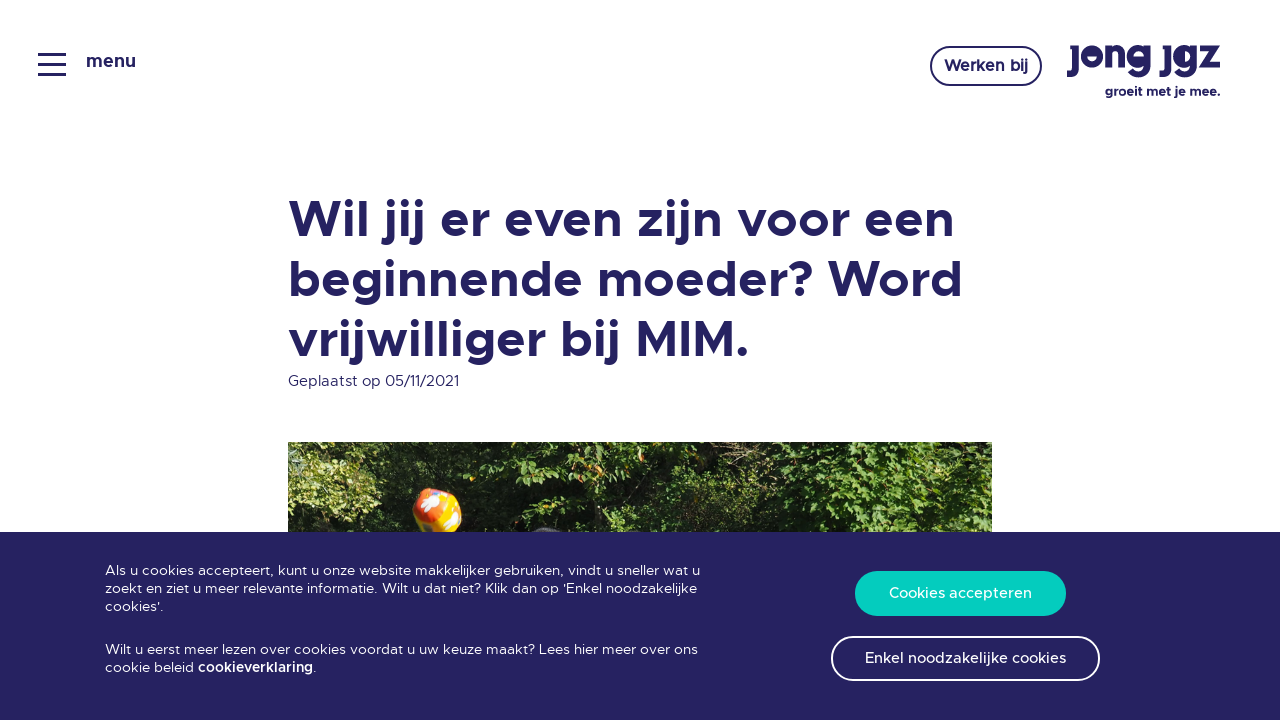

--- FILE ---
content_type: text/html; charset=UTF-8
request_url: https://www.jongjgz.nl/nieuws/2021/11/wil-jij-er-even-zijn-voor-een-beginnende-moeder-word-vrijwilliger-bij-mim
body_size: 8773
content:
<!DOCTYPE html>
<html lang="nl" dir="ltr" prefix="og: https://ogp.me/ns#">
<head>
  <meta charset="utf-8" />
<link rel="preload" href="https://www.jongjgz.nl/themes/custom/framework/fonts/metropolis/Metropolis-SemiBold.otf" as="font" crossorigin="crossorigin" />
<link rel="preload" href="https://www.jongjgz.nl/themes/custom/framework/fonts/metropolis/Metropolis-Medium.woff" as="font" crossorigin="crossorigin" />
<link rel="preload" href="https://www.jongjgz.nl/themes/custom/framework/fonts/metropolis/metropolis-bold-webfont.woff" as="font" crossorigin="crossorigin" />
<link rel="preload" href="https://www.jongjgz.nl/themes/custom/framework/fonts/metropolis/metropolis-regular-webfont.woff" as="font" crossorigin="crossorigin" />
<noscript><style>form.antibot * :not(.antibot-message) { display: none !important; }</style>
</noscript><meta name="description" content="Moeders Informeren Moeders Dordrecht zoekt nieuwe vrijwilligers. Laat je inspireren door de verhalen van drie moeders die al vrijwilliger zijn." />
<link rel="canonical" href="https://www.jongjgz.nl/nieuws/2021/11/wil-jij-er-even-zijn-voor-een-beginnende-moeder-word-vrijwilliger-bij-mim" />
<meta property="og:site_name" content="Jong JGZ" />
<meta property="og:type" content="article" />
<meta property="og:url" content="https://www.jongjgz.nl/nieuws/2021/11/wil-jij-er-even-zijn-voor-een-beginnende-moeder-word-vrijwilliger-bij-mim" />
<meta property="og:title" content="Wil jij er even zijn voor een beginnende moeder? Word vrijwilliger bij MIM." />
<meta property="og:description" content="Moeders Informeren Moeders Dordrecht zoekt nieuwe vrijwilligers. Laat je inspireren door de verhalen van drie moeders die al vrijwilliger zijn." />
<meta property="og:image" content="https://www.jongjgz.nl/sites/default/files/2021-11/Mavis.png" />
<meta property="og:image:width" content="999" />
<meta property="og:image:height" content="711" />
<meta property="og:image:alt" content="Moeders Informeren Moeders Dordrecht_vrijwilliger" />
<meta name="Generator" content="Drupal 11 (https://www.drupal.org)" />
<meta name="MobileOptimized" content="width" />
<meta name="HandheldFriendly" content="true" />
<meta name="viewport" content="width=device-width, initial-scale=1.0" />
<meta name="msapplication-TileColor" content="#ffffff" />
<meta name="msapplication-TileImage" content="/themes/custom/framework/images/icons/ms-icon-144x144.png" />
<meta name="theme-color" content="#ffffff" />
<link rel="alternate" hreflang="nl" href="https://www.jongjgz.nl/nieuws/2021/11/wil-jij-er-even-zijn-voor-een-beginnende-moeder-word-vrijwilliger-bij-mim" />
<link rel="apple-touch-icon" sizes="57x57" href="/themes/custom/framework/images/icons/apple-icon-57x57.png" />
<link rel="apple-touch-icon" sizes="60x60" href="/themes/custom/framework/images/icons/apple-icon-60x60.png" />
<link rel="apple-touch-icon" sizes="72x72" href="/themes/custom/framework/images/icons/apple-icon-72x72.png" />
<link rel="apple-touch-icon" sizes="76x76" href="/themes/custom/framework/images/icons/apple-icon-76x76.png" />
<link rel="apple-touch-icon" sizes="114x114" href="/themes/custom/framework/images/icons/apple-icon-114x114.png" />
<link rel="apple-touch-icon" sizes="120x120" href="/themes/custom/framework/images/icons/apple-icon-120x120.png" />
<link rel="apple-touch-icon" sizes="144x144" href="/themes/custom/framework/images/icons/apple-icon-144x144.png" />
<link rel="apple-touch-icon" sizes="152x152" href="/themes/custom/framework/images/icons/apple-icon-152x152.png" />
<link rel="apple-touch-icon" sizes="180x180" href="/themes/custom/framework/images/icons/apple-icon-180x180.png" />
<link rel="icon" sizes="192x192" type="image/png" href="/themes/custom/framework/images/icons/android-icon-192x192.png" />
<link rel="icon" sizes="32x32" type="image/png" href="/themes/custom/framework/images/icons/favicon-32x32.png" />
<link rel="icon" sizes="96x96" type="image/png" href="/themes/custom/framework/images/icons/favicon-96x96.png" />
<link rel="icon" sizes="16x16" type="image/png" href="/themes/custom/framework/images/icons/favicon-16x16.png" />
<link rel="manifest" href="/themes/custom/framework/images/icons/manifest.json" />

    <meta http-equiv="X-UA-Compatible" content="ie=edge">
    <title>Wil jij er even zijn voor een beginnende moeder? Word vrijwilliger bij MIM. | Jong JGZ</title>
    <link rel="stylesheet" media="all" href="/sites/default/files/css/css_ubfkxc-N4HKdssl3JShk6zKU9WE9voPzApyTrc9EYFo.css?delta=0&amp;language=nl&amp;theme=framework&amp;include=eJxFzEkSwyAMBMAPEXjT2IyNHBaVBJX49zm5cu1D78OYsi1FjbjwDYeh8TPsnQqRaS-fd5V-hsYsSIfUSYs7dMroQWE4DVr8Sf4SV9e1VfHCHPz2yZY2OH8VuizI" />
<link rel="stylesheet" media="all" href="/sites/default/files/css/css_bXs-sySptF_R7DHRjIRICPTB0siix24Lc0XrHQRC3L0.css?delta=1&amp;language=nl&amp;theme=framework&amp;include=eJxFzEkSwyAMBMAPEXjT2IyNHBaVBJX49zm5cu1D78OYsi1FjbjwDYeh8TPsnQqRaS-fd5V-hsYsSIfUSYs7dMroQWE4DVr8Sf4SV9e1VfHCHPz2yZY2OH8VuizI" />

      <script type="application/json" data-drupal-selector="drupal-settings-json">{"path":{"baseUrl":"\/","pathPrefix":"","currentPath":"node\/422","currentPathIsAdmin":false,"isFront":false,"currentLanguage":"nl"},"pluralDelimiter":"\u0003","gtag":{"tagId":"","consentMode":false,"otherIds":[],"events":[],"additionalConfigInfo":[]},"suppressDeprecationErrors":true,"ajaxPageState":{"libraries":"eJxdjksSwjAMQy-UJkdi1MRNTfMb2x0Kp6cbhsJGIz1podj7xjRDQvw4F7tQqD2RNH6JWwSVHl22MKOgRUpGh13wSji3k9qzcMuXooLbpFF4mLrcey50M-SQT_nPHnccv7C6SokRFi5G4iOGcW9uQJAFY9WQZB8o_kv83sY-F9aVktOnGtXztdIbxGpZ1Q","theme":"framework","theme_token":null},"ajaxTrustedUrl":[],"gtm":{"tagId":null,"settings":{"data_layer":"dataLayer","include_classes":false,"allowlist_classes":"google\nnonGooglePixels\nnonGoogleScripts\nnonGoogleIframes","blocklist_classes":"customScripts\ncustomPixels","include_environment":false,"environment_id":"","environment_token":""},"tagIds":["GTM-WPCS8Z7"]},"cookiebar":{"enabled":true,"getStateUrl":"\/cookiebar\/state\/get","setStateUrl":"\/cookiebar\/state\/set","expireDays":182},"csp":{"nonce":"hcsCx5LRLgJWgKZYjAgtBw"},"user":{"uid":0,"permissionsHash":"9452173b84427b650e2858307e974fc2fe9601dcefaa66c5f45a0134d5647dc5"}}</script>
<script src="/sites/default/files/js/js_clYFI3_MjEP_WTkaosmxz65Qizs11Mzc5XIAtmMGOiI.js?scope=header&amp;delta=0&amp;language=nl&amp;theme=framework&amp;include=eJxdiEsOgCAMBS-EciTzqLVBPjWFRI6vGxN1M5kZUk2RA8zTY24zFD7Vkg_IqMRr59FfuyDWqZHFozcnqpJ56RAvN_49Y8f4znIBikgtYg"></script>
<script src="/modules/contrib/google_tag/js/gtag.js?t6zvae"></script>
<script src="/modules/contrib/google_tag/js/gtm.js?t6zvae"></script>

        <!-- Matomo -->
        <script>
          var _paq = window._paq = window._paq || [];
          /* tracker methods like "setCustomDimension" should be called before "trackPageView" */
          _paq.push(['trackPageView']);
          _paq.push(['enableLinkTracking']);
          (function() {
            var u="//matomo.jongjgz.nl/";
            _paq.push(['setTrackerUrl', u+'matomo.php']);
            _paq.push(['setSiteId', '1']);
            var d=document, g=d.createElement('script'), s=d.getElementsByTagName('script')[0];
            g.async=true; g.src=u+'matomo.js'; s.parentNode.insertBefore(g,s);
          })();
        </script>
        <!-- End Matomo Code -->
        </head>
<body>
<noscript><iframe src="https://www.googletagmanager.com/ns.html?id=GTM-WPCS8Z7"
                  height="0" width="0" style="display:none;visibility:hidden"></iframe></noscript>

  <div class="dialog-off-canvas-main-canvas" data-off-canvas-main-canvas>
    <section role="main" class="page-content">
  
    <div>
    <div data-drupal-messages-fallback class="hidden"></div>
<article class="node--article-page">
  <div class="paragraph paragraph--type--content paragraph--view-mode--default">
    <div class="container">
      <div class="row">
        <div class="col-lg-8 offset-lg-2 col-md-10 offset-md-1 content">
            <h1>Wil jij er even zijn voor een beginnende moeder? Word vrijwilliger bij MIM.</h1>

          <div class="post-date">Geplaatst op 05/11/2021</div>
          
                      <div class="node--article-page--image">
              
            </div>
                      <div class="align-center media-item afbeelding">
          <img loading="lazy" src="/sites/default/files/styles/ckeditor_image/public/2021-11/Mavis.png?itok=ZFZKPJ_Y" width="999" height="711" alt="Moeders Informeren Moeders Dordrecht_vrijwilliger">




  </div>


<p>Moeders Informeren Moeders (MIM) brengt al jaren ervaren Dordtse moeders in contact met moeders die het prettig vinden om met een collega-moeder te sparren over het moederschap. Wist je dat je al heel veel kunt betekenen door <em>er elke maand even voor een collega-moeder te zijn</em>?&nbsp;</p>

<p><strong>Wil jij er ook zijn voor een beginnende moeder? Meld je dan aan als vrijwilliger!</strong></p>

<ul>
	<li>1 à `2 keer per maand bezoek je een zwangere of een moeder met een (pasgeboren) eerste kind.&nbsp;</li>
	<li>Je deelt je ervaringen over het moederschap.&nbsp;</li>
	<li>Je bent een steuntje in de rug.</li>
	<li>Je krijgt hier begeleiding, plezier en een mooie ervaring voor terug.&nbsp;</li>
</ul>

<p><a class="button" data-entity-substitution="canonical" data-entity-type="node" data-entity-uuid="ae281b67-b569-49f6-8702-af63ca0cdfcd" href="/mim" title="Moeders Informeren Moeders Dordrecht">Meer informatie en aanmelden</a></p>

<p><em>Deze ervaringsverhalen en foto's hieronder zijn mede tot stand gekomen door Het Maatjesloket van INZET078. Dit loket is er voor Dordtenaren die maatje willen worden. Moeders Informeren Moeders is mede initiatiefnemer van het Maatjesloket. <a href="https://inzet078.nl/organisaties/het-maatjesloket/" target="_blank" title="Maatjesloket">Zelf maatje worden? Neem contact op.&nbsp;</a></em></p>

<h3><strong>Laat je hieronder inspireren door verhalen van vrijwilligers die je voor gingen!</strong></h3>

        </div>
      </div>
    </div>
  </div>
      <div class="paragraph paragraph--type--content-img paragraph--view-mode--default blue image-left">
          <div class="container">
        <div class="color"></div>
        <div class="row">
          <div class="col-lg-6">
            <div class="content">
                <h2 id="vrijwilliger-khadija" class="balanced-text">Vrijwilliger Khadija</h2>


                <p><em>"Ik haal energie en voldoening uit het helpen van beginnende, minder ervaren moeders.&nbsp;Het is heel fijn om van toegevoegde waarde te zijn voor deze moeders. Met kleine tips en adviezen kan ik de moeder die ik begeleid heel blij maken. Iets waar ik zelf, na de geboorte van onze zoon 5 jaar geleden, ook erg mee geholpen was."</em></p>

              
              
            </div>
          </div>
          <div
            class="col-lg-6 image order-first">
              <div class="media-item afbeelding">
            <picture>
                  <source srcset="/sites/default/files/styles/paragraph_content_image_1x/public/2021-11/Khadija.webp?itok=wIXqa9A2 1x, /sites/default/files/styles/paragraph_content_image/public/2021-11/Khadija.webp?itok=VqV29qET 2x" media="(min-width: 980px)" type="image/webp" width="800" height="600"/>
              <source srcset="/sites/default/files/styles/paragraph_content_image_mobile_1x/public/2021-11/Khadija.webp?itok=dJcjEGEz 1x, /sites/default/files/styles/paragraph_content_image_mobile/public/2021-11/Khadija.webp?itok=JSXqc92s 2x" type="image/webp" width="500" height="400"/>
              <source srcset="/sites/default/files/styles/paragraph_content_image_1x/public/2021-11/Khadija.png?itok=wIXqa9A2 1x, /sites/default/files/styles/paragraph_content_image/public/2021-11/Khadija.png?itok=VqV29qET 2x" media="(min-width: 980px)" type="image/png" width="800" height="600"/>
              <source srcset="/sites/default/files/styles/paragraph_content_image_mobile_1x/public/2021-11/Khadija.png?itok=dJcjEGEz 1x, /sites/default/files/styles/paragraph_content_image_mobile/public/2021-11/Khadija.png?itok=JSXqc92s 2x" type="image/png" width="500" height="400"/>
                  <img loading="eager" width="800" height="600" src="/sites/default/files/styles/paragraph_content_image_1x/public/2021-11/Khadija.png?itok=wIXqa9A2" alt="Moeders Informeren Moeders Dordrecht_vrijwilliger" loading="lazy"/>

  </picture>



  </div>


          </div>
        </div>
      </div>
      </div>

    <div class="paragraph paragraph--type--content-img paragraph--view-mode--default blue image-right">
          <div class="container">
        <div class="color"></div>
        <div class="row">
          <div class="col-lg-6">
            <div class="content">
                <h2 id="vrijwilliger-brechje" class="balanced-text">Vrijwilliger Brechje</h2>


                <p><em>"Ik vind het prettig om een laagdrempelige manier te zijn om moeders en kinderen te ondersteunen en vooral ook moeders zelfvertrouwen te bieden in de nieuwe en spannende tijden van pril moederschap. Het is heerlijk om al die kleine baby'tjes te zien opgroeien tot dreumes en bijna peuter. Door de bijeenkomsten van Jong JGZ leer ik nog steeds bij. Ook is het fijn om zelf een mooi sociaal netwerk te bouwen met andere MIM-moeders. Zo blijf ik zelf ook op de hoogte."</em></p>

              
              
            </div>
          </div>
          <div
            class="col-lg-6 image ">
              <div class="media-item afbeelding">
            <picture>
                  <source srcset="/sites/default/files/styles/paragraph_content_image_1x/public/2021-11/Bregje.webp?itok=OCAQILzp 1x, /sites/default/files/styles/paragraph_content_image/public/2021-11/Bregje.webp?itok=osiY80mV 2x" media="(min-width: 980px)" type="image/webp" width="800" height="600"/>
              <source srcset="/sites/default/files/styles/paragraph_content_image_mobile_1x/public/2021-11/Bregje.webp?itok=WrRLjsZR 1x, /sites/default/files/styles/paragraph_content_image_mobile/public/2021-11/Bregje.webp?itok=0IsxPPQy 2x" type="image/webp" width="500" height="400"/>
              <source srcset="/sites/default/files/styles/paragraph_content_image_1x/public/2021-11/Bregje.png?itok=OCAQILzp 1x, /sites/default/files/styles/paragraph_content_image/public/2021-11/Bregje.png?itok=osiY80mV 2x" media="(min-width: 980px)" type="image/png" width="800" height="600"/>
              <source srcset="/sites/default/files/styles/paragraph_content_image_mobile_1x/public/2021-11/Bregje.png?itok=WrRLjsZR 1x, /sites/default/files/styles/paragraph_content_image_mobile/public/2021-11/Bregje.png?itok=0IsxPPQy 2x" type="image/png" width="500" height="400"/>
                  <img loading="eager" width="800" height="600" src="/sites/default/files/styles/paragraph_content_image_1x/public/2021-11/Bregje.png?itok=OCAQILzp" alt="Moeders Informeren Moeders Dordrecht_vrijwilliger" loading="lazy"/>

  </picture>



  </div>


          </div>
        </div>
      </div>
      </div>

    <div class="paragraph paragraph--type--content-img paragraph--view-mode--default blue image-left">
          <div class="container">
        <div class="color"></div>
        <div class="row">
          <div class="col-lg-6">
            <div class="content">
                <h2 id="vrijwilliger-mavis" class="balanced-text">Vrijwilliger Mavis</h2>


                <p><em>"Door bij MIM te werken krijg ik het gevoel iets te betekenen voor jonge moeders. Het is vooral fijn te weten dat er wordt uitgekeken naar je bezoek. Het is vaak een gezellig onderonsje en we wisselen ervaringen over en weer uit. MIM levert mij een heel voldaan gevoel op en... ik houd er fijne vriendschappen aan over!"</em></p>

              
              
            </div>
          </div>
          <div
            class="col-lg-6 image order-first">
              <div class="media-item afbeelding">
            <picture>
                  <source srcset="/sites/default/files/styles/paragraph_content_image_1x/public/2021-11/Mavis.webp?itok=sSQQZ7iG 1x, /sites/default/files/styles/paragraph_content_image/public/2021-11/Mavis.webp?itok=KAuiLSGg 2x" media="(min-width: 980px)" type="image/webp" width="800" height="600"/>
              <source srcset="/sites/default/files/styles/paragraph_content_image_mobile_1x/public/2021-11/Mavis.webp?itok=eh5uO2Rf 1x, /sites/default/files/styles/paragraph_content_image_mobile/public/2021-11/Mavis.webp?itok=G6P0YJNs 2x" type="image/webp" width="500" height="400"/>
              <source srcset="/sites/default/files/styles/paragraph_content_image_1x/public/2021-11/Mavis.png?itok=sSQQZ7iG 1x, /sites/default/files/styles/paragraph_content_image/public/2021-11/Mavis.png?itok=KAuiLSGg 2x" media="(min-width: 980px)" type="image/png" width="800" height="600"/>
              <source srcset="/sites/default/files/styles/paragraph_content_image_mobile_1x/public/2021-11/Mavis.png?itok=eh5uO2Rf 1x, /sites/default/files/styles/paragraph_content_image_mobile/public/2021-11/Mavis.png?itok=G6P0YJNs 2x" type="image/png" width="500" height="400"/>
                  <img loading="eager" width="800" height="600" src="/sites/default/files/styles/paragraph_content_image_1x/public/2021-11/Mavis.png?itok=sSQQZ7iG" alt="Moeders Informeren Moeders Dordrecht_vrijwilliger" loading="lazy"/>

  </picture>



  </div>


          </div>
        </div>
      </div>
      </div>



  <div class="social-share-container">
  <div class="container">
    <div class="row">
      <div class="col-12">
        <div class="social-share">
          <strong>Deze informatie delen op:</strong>
          <a href="https://www.facebook.com/sharer/sharer.php?u=https%3A%2F%2Fwww.jongjgz.nl%2Fnieuws%2F2021%2F11%2Fwil-jij-er-even-zijn-voor-een-beginnende-moeder-word-vrijwilliger-bij-mim"
             class="social facebook" target="_blank"><div class="svg"><svg version="1.1" id="Laag_1" xmlns="http://www.w3.org/2000/svg" xmlns:xlink="http://www.w3.org/1999/xlink" x="0px"
     y="0px"
     viewBox="0 0 83.52 160.19" style="enable-background:new 0 0 83.52 160.19;" xml:space="preserve">

  <path d="M54.18,160.19v-72.9h24.93l3.6-28.44H54.18V41.03c0-8.01,2.7-14.22,14.22-14.22h15.12V0.98
	c-3.6,0-12.42-0.9-22.23-0.9c-18.9-1.26-35.28,13.05-36.54,31.95c-0.09,1.8-0.09,3.6,0.09,5.4v21.33H0V87.2h24.93v72.9L54.18,160.19
	z"/>
</svg>
</div></a>
          <a
            href="https://twitter.com/share?text=&url=https%3A%2F%2Fwww.jongjgz.nl%2Fnieuws%2F2021%2F11%2Fwil-jij-er-even-zijn-voor-een-beginnende-moeder-word-vrijwilliger-bij-mim"
            class="social twitter" target="_blank"><div class="svg"><svg id="Logo_FIXED"  xmlns="http://www.w3.org/2000/svg" viewBox="0 0 400 400">

  <path  d="M153.62,301.59c94.34,0,145.94-78.16,145.94-145.94,0-2.22,0-4.43-.15-6.63A104.36,104.36,0,0,0,325,122.47a102.38,102.38,0,0,1-29.46,8.07,51.47,51.47,0,0,0,22.55-28.37,102.79,102.79,0,0,1-32.57,12.45,51.34,51.34,0,0,0-87.41,46.78A145.62,145.62,0,0,1,92.4,107.81a51.33,51.33,0,0,0,15.88,68.47A50.91,50.91,0,0,1,85,169.86c0,.21,0,.43,0,.65a51.31,51.31,0,0,0,41.15,50.28,51.21,51.21,0,0,1-23.16.88,51.35,51.35,0,0,0,47.92,35.62,102.92,102.92,0,0,1-63.7,22A104.41,104.41,0,0,1,75,278.55a145.21,145.21,0,0,0,78.62,23"/>
</svg>
</div></a>
          <a
            href="https://www.linkedin.com/shareArticle?mini=true&title=&url=https%3A%2F%2Fwww.jongjgz.nl%2Fnieuws%2F2021%2F11%2Fwil-jij-er-even-zijn-voor-een-beginnende-moeder-word-vrijwilliger-bij-mim"
            class="social linkedin" target="_blank"><div class="svg"><svg version="1.1" id="Laag_1" xmlns="http://www.w3.org/2000/svg" xmlns:xlink="http://www.w3.org/1999/xlink" x="0px"
     y="0px"
     viewBox="0 0 101.04 95.71" style="enable-background:new 0 0 101.04 95.71;" xml:space="preserve">

  <g id="Group_606" transform="translate(-1337 -7560)">
	<path id="Path_437" d="M1361.12,7655.71h-24.06v-62.52h24.06V7655.71z M1349.06,7583.59h-0.12
		c-6.48,0.12-11.82-5.04-11.94-11.52c0-0.12,0-0.3,0-0.42c0.3-6.72,6-11.94,12.72-11.64c6.36,0.3,11.46,5.4,11.64,11.82
		c0.06,6.42-5.1,11.7-11.58,11.76C1349.48,7583.59,1349.3,7583.59,1349.06,7583.59z M1404.38,7612.45c-5.28,0-9.6,4.32-9.6,9.6l0,0
		v33.66h-24.06c0,0,0.3-57.72,0-62.52h24.06v7.14c5.34-4.44,12-6.9,18.96-6.96c14.22,0,24.3,10.32,24.3,30.3v31.98h-24.06v-33.66
		C1414.04,7616.71,1409.72,7612.45,1404.38,7612.45L1404.38,7612.45L1404.38,7612.45z"/>
</g>
</svg>
</div></a>
          <a href="mailto:?subject=https%3A%2F%2Fwww.jongjgz.nl%2Fnieuws%2F2021%2F11%2Fwil-jij-er-even-zijn-voor-een-beginnende-moeder-word-vrijwilliger-bij-mim"
             class="social mail"><div class="svg"><svg xmlns="http://www.w3.org/2000/svg" width="20.746" height="14.263" viewBox="0 0 20.746 14.263">
  <g transform="translate(0 -80)">
    <g transform="translate(13.752 82.63)">
      <path d="M339.392,149.5l6.994,4.421V144.9Z" transform="translate(-339.392 -144.896)"/>
    </g>
    <g transform="translate(0 82.63)">
      <path d="M0,144.9v9.03L6.994,149.5Z" transform="translate(0 -144.896)"/>
    </g>
    <g transform="translate(0.039 80)">
      <g transform="translate(0 0)">
        <path d="M20.37,80H2.218A1.281,1.281,0,0,0,.96,81.1l10.334,6.809L21.628,81.1A1.281,1.281,0,0,0,20.37,80Z"
              transform="translate(-0.96 -80)"/>
      </g>
    </g>
    <g transform="translate(0.041 88.02)">
      <g transform="translate(0 0)">
        <path
          d="M13.547,277.921l-1.835,1.208a.651.651,0,0,1-.713,0l-1.835-1.21-8.14,5.149a1.278,1.278,0,0,0,1.255,1.094H20.432a1.278,1.278,0,0,0,1.255-1.094Z"
          transform="translate(-1.024 -277.92)"/>
      </g>
    </g>
  </g>
</svg>
</div></a>
        </div>
      </div>
    </div>
  </div>
</div>

  
  
</article>

  </div>

</section>
<footer>
  <div id="block-framework-voet" class="voet">
  
              <div data-region="footer" class="container menu--footer">
      <div class="row">
                      <div class="col-md-4">
                              <strong class="heading">Contact</strong>
                                                                      <a href="tel:088-5664549" class="is-tel">088-5664549</a>
                                                            <a href="mailto:contact@jongjgz.nl" class="is-mailto">contact@jongjgz.nl</a>
                                                            <a href="/afspraak-maken-verzetten" data-drupal-link-system-path="node/343">Afspraak verzetten</a>
                                    
                    </div>
                        <div class="col-md-3">
                              <strong class="heading">Jong JGZ</strong>
                                                                      <a href="/nieuws" data-drupal-link-system-path="node/281">Nieuws</a>
                                                            <a href="/bezoekregels" data-drupal-link-system-path="node/282">Bezoekregels</a>
                                                  <div class="menuitem-spacer"></div>
                                                    <a href="/webportaal" data-drupal-link-system-path="node/306">Ouderportaal</a>
                                                            <a href="/digitaaldossier" data-drupal-link-system-path="node/318">Digitaal Dossier JGZ</a>
                                    
                    </div>
                        <div class="col-md-3">
                              <strong class="heading">Compliment of klacht?</strong>
                                                                      <a href="/compliment-klacht-doorgeven" data-drupal-link-system-path="node/371">Compliment of klacht-pagina</a>
                                                            <a href="/leveringsvoorwaarden-privacy" data-drupal-link-system-path="node/303">Leveringsvoorwaarden & privacy</a>
                                                            <a href="/veelgestelde-vragen" data-drupal-link-system-path="node/285">Veelgestelde vragen</a>
                                    
                    </div>
                        <div class="col-md-2">
                              <strong class="heading">Volg ons</strong>
                                                                      <a href="https://www.facebook.com/jongjgz" target="_blank" rel="noopener" class="social facebook"><svg xmlns="http://www.w3.org/2000/svg" width="33" height="33" viewBox="0 0 33 33"><g transform="translate(-1204 -7560)"><path d="M86.027,17.785v-8.1h2.767l.4-3.162H86.027V4.545c0-.889.3-1.581,1.581-1.581h1.68V.1c-.4,0-1.383-.1-2.47-.1a3.814,3.814,0,0,0-4.051,4.15V6.521H80V9.683h2.767v8.1Z" transform="translate(1134.811 7566.866)"/></g></svg></a>
                                                            <a href="https://www.instagram.com/jongjgz" target="_blank" rel="noopener" class="social instagram"><svg xmlns="http://www.w3.org/2000/svg" width="33" height="33" viewBox="0 0 33 33"><g transform="translate(-1248 -7560)"><g transform="translate(-28 174)"><rect  width="18" height="18" rx="5" transform="translate(1283 7393)"/><g fill="#ffffff" transform="translate(1287 7397)"><circle  cx="5" cy="5" r="5"/><circle cx="5" cy="5" r="4.25"/></g><circle fill="#ffffff" cx="0.75" cy="0.75" r="0.75" transform="translate(1297 7396)"/></g></g></svg></a>
                                                            <a href="https://www.linkedin.com/company/jongjgz" target="_blank" rel="noopener" class="social linkedin"><svg xmlns="http://www.w3.org/2000/svg" width="33" height="33" viewBox="0 0 33 33"><g transform="translate(-1337 -7560)"><path  d="M150.528,258.547h-4.006V248.13h4.006Zm-2.01-12.019h-.024a1.957,1.957,0,0,1-1.994-1.988,2.031,2.031,0,0,1,4.059.028A1.946,1.946,0,0,1,148.518,246.528Zm9.222,4.808a1.6,1.6,0,0,0-1.6,1.6v5.609h-4.007s.047-9.616,0-10.417h4.007v1.19a4.962,4.962,0,0,1,3.156-1.157c2.373,0,4.055,1.718,4.055,5.052v5.332h-4.006v-5.609A1.6,1.6,0,0,0,157.74,251.335Z" transform="translate(1199.333 7325.143)"/></g></svg></a>
                                    
                    </div>
                    </div>
      </div>
      


</div>
<div class="cookiebar" id="cookiebar-popup">
  <div class="container">
    <div class="row">
      <div class="col-md-7 col-sm-12 content">
        <p>Als u cookies accepteert, kunt u onze website makkelijker gebruiken, vindt u sneller wat u zoekt en ziet u meer relevante informatie. Wilt u dat niet? Klik dan op 'Enkel noodzakelijke cookies'.</p>

<p>Wilt u eerst meer lezen over cookies voordat u uw keuze maakt? Lees hier meer over ons cookie beleid <a href="https://www.careyn.nl/careyn-kwaliteit/careyn-en-uw-privacy/" target="_blank">cookieverklaring</a>.</p>
      </div>
      <div class="col-md-5 col-sm-12 buttons-container">
        <div class="buttons">
          <button type="button" class="button button-green cookie-btn cookies-all white-hover"
                  href="#">Cookies accepteren</button>
          <button type="button" class="button ghost ghost-white cookie-btn cookies-required"
                  href="#">Enkel noodzakelijke cookies</button>
        </div>
      </div>
    </div>
  </div>
</div>

</footer>

<div class="subfooter">
  <div class="container">
    <div class="row">
      <div class="col-md-8">
        <span class="rights">Alle rechten voorbehouden 2025</span>
        
              <span class="separator">|</span> <a href="/leveringsvoorwaarden-privacy" data-drupal-link-system-path="node/303">Leveringsvoorwaarden</a>
      



      </div>
      <div class="col-md-4 realisation">
        Realisatie <a href="https://www.groowup.nl" target="_blank" rel="nofollow">Groowup Digital Agency</a>
      </div>
    </div>
  </div>
</div>


<div class="header-backdrop"></div>
<button type="button" class="menu-main-toggler" title="Open het menu">
  <svg xmlns="http://www.w3.org/2000/svg" width="28" height="23" viewBox="0 0 28 23">
    <g transform="translate(0 1.5)">
      <path stroke="#262261" stroke-width="3px" d="M1698,43h28"
            transform="translate(-1698.001 -43)"/>
      <path stroke="#262261" stroke-width="3px" d="M1698,43h28" transform="translate(-1698.001 -33)"/>
      <path stroke="#262261" stroke-width="3px" d="M1698,43h28" transform="translate(-1698.001 -23)"/>
    </g>
  </svg>
  <span>menu</span>
</button>
<div class="header-logo">
  <a class="werken-bij-link button ghost" href="/werken-bij">Werken bij</a>
  <a href="https://www.jongjgz.nl/" title="Jong JGZ">
    <img class="menu-logo with-tagline" src="/themes/custom/framework/images/jong-jgz-logo.svg" alt="Jong JGZ" title="Jong JGZ" loading="lazy">
    <img class="menu-logo without-tagline" src="/themes/custom/framework/images/jong-jgz-logo-without-tagline.svg" alt="Jong JGZ" title="Jong JGZ" loading="lazy">
  </a>
</div>
<div class="menu-main-background"></div>
<nav id="block-framework-hoofdnavigatie" class="menu-main">
  
  
  <div class="header">
    <a class="home" href="https://www.jongjgz.nl/" title="Jong JGZ">
      <svg xmlns="http://www.w3.org/2000/svg" width="32.753" height="30.357" viewBox="0 0 32.753 30.357">
        <g transform="translate(0.822 1.653)">
          <path d="M1428.367,873.61l15.429-13.463,5.279,4.53,10.409,8.932"
                transform="translate(-1428.367 -860.148)"/>
          <g transform="translate(5.736 14.86)">
            <path d="M1453.624,874.668v12.594H1433.75V874.668" transform="translate(-1433.75 -874.668)"/>
          </g>
        </g>
      </svg>
    </a>
    <button class="close-menu" type="button" title="Close menu">
      <svg xmlns="http://www.w3.org/2000/svg" width="24.091" height="24.091" viewBox="0 0 24.091 24.091">
        <g transform="translate(-306.939 -87.497)">
          <path d="M-1731,47.558l21.97,21.97" transform="translate(2039 41)"/>
          <path d="M-1709.03,47.558-1731,69.527" transform="translate(2039 41)"/>
        </g>
      </svg>
    </button>
    <form class="search nostyle" method="get" action="/zoeken">
      <div class="form-item">
        <div class="svg"><svg xmlns="http://www.w3.org/2000/svg" width="22.27" height="22.625" viewBox="0 0 22.27 22.625">
  <defs>
    <style>.search-a,.search-c{fill:none;}.search-a{stroke:#fff;stroke-width:2px;}.search-b{stroke:none;}</style>
  </defs>
  <g class="search-a">
    <circle class="search-c" cx="9.341" cy="9.341" r="8.341"/>
  </g>
  <path class="search-a" d="M-1945.28,158.16l6.894,6.894" transform="translate(1959.948 -143.136)"/>
</svg>
</div>
        <label for="query">Zoek</label>
        <input type="text" name="query" id="query" placeholder="Zoek">
      </div>
    </form>
  </div>
      
        <ul data-region="header">
                    <li class="white-section">
                    <ul>
                      <li class="root-item">
          <a href="/zwangerschap" data-drupal-link-system-path="node/307">Zwangerschap</a>
                  </li>
                        <li class="root-item">
          <a href="/jonge-kind" data-drupal-link-system-path="node/177">Jonge kind</a>
                  </li>
                        <li class="root-item">
          <a href="/basisschoolkind" data-drupal-link-system-path="node/178">Basisschoolkind</a>
                  </li>
                        <li class="root-item">
          <a href="/jongere" data-drupal-link-system-path="node/179">Jongere</a>
                  </li>
            </ul>
    
        </li>
                        <li class="white-section">
                    <ul>
                      <li class="root-item">
          <a href="/contact" data-drupal-link-system-path="node/241">Contact en locaties</a>
                  </li>
                        <li class="root-item">
          <a href="/geboortemelding" data-drupal-link-system-path="node/217">Geboortemelding</a>
                  </li>
                        <li class="root-item">
          <a href="/vaccineren" data-drupal-link-system-path="node/721">Vaccinaties</a>
                  </li>
                        <li class="root-item">
          <a href="/veelgestelde-vragen" data-drupal-link-system-path="node/285">Veelgestelde vragen</a>
                  </li>
                        <li class="root-item">
          <a href="/webinars" data-drupal-link-system-path="node/411">Webinars</a>
                  </li>
                        <li class="root-item">
          <a href="/webportaal" target="_blank" data-drupal-link-system-path="node/306">Webportaal</a>
                  </li>
            </ul>
    
        </li>
                        <li class="root-item">
          <a href="/over-jong-jgz" data-drupal-link-system-path="node/212">Over ons</a>
                  </li>
                        <li class="root-item">
          <a href="/vacatures-bij-jong-jgz" class="new" data-drupal-link-system-path="node/606">Vacatures</a>
                  </li>
                        <li class="root-item">
          <a href="/nieuws" data-drupal-link-system-path="node/281">Nieuws</a>
                  </li>
                        <li class="root-item">
          <a href="/folders" data-drupal-link-system-path="node/216">Folders</a>
                  </li>
                        <li class="root-item">
          <a href="/onderzoek-en-wetenschap" data-drupal-link-system-path="node/629">Onderzoeksvraag indienen</a>
                  </li>
                        <li class="root-item">
          <a href="/jong-jgz-groeit-door" data-drupal-link-system-path="node/723">Jong JGZ Groeit Door</a>
                  </li>
            </ul>
    


  </nav>



  </div>


<div class="totop">
  <div class="svg"><?xml version="1.0" encoding="utf-8"?>
<!-- Generator: Adobe Illustrator 19.0.0, SVG Export Plug-In . SVG Version: 6.00 Build 0)  -->
<svg version="1.1" id="Layer_1" xmlns="http://www.w3.org/2000/svg" xmlns:xlink="http://www.w3.org/1999/xlink" x="0px"
     y="0px"
     viewBox="-42.7 50.3 100 100" style="enable-background:new -42.7 50.3 100 100;" xml:space="preserve">
<path d="M7.3,73.6l-50,50l3.6,3.6L7.3,80.7l46.5,46.5l3.6-3.6L7.3,73.6L7.3,73.6z"/>
</svg>
</div>
</div>
<script src="/core/assets/vendor/jquery/jquery.min.js?v=4.0.0-rc.1"></script>
<script src="/sites/default/files/js/js_Jl4PI4SLuu0VKLuWc2L2ykEgqnlHndBq6sSwB9GzebU.js?scope=footer&amp;delta=1&amp;language=nl&amp;theme=framework&amp;include=eJxdiEsOgCAMBS-EciTzqLVBPjWFRI6vGxN1M5kZUk2RA8zTY24zFD7Vkg_IqMRr59FfuyDWqZHFozcnqpJ56RAvN_49Y8f4znIBikgtYg"></script>

</body>
</html>


--- FILE ---
content_type: text/css
request_url: https://www.jongjgz.nl/sites/default/files/css/css_bXs-sySptF_R7DHRjIRICPTB0siix24Lc0XrHQRC3L0.css?delta=1&language=nl&theme=framework&include=eJxFzEkSwyAMBMAPEXjT2IyNHBaVBJX49zm5cu1D78OYsi1FjbjwDYeh8TPsnQqRaS-fd5V-hsYsSIfUSYs7dMroQWE4DVr8Sf4SV9e1VfHCHPz2yZY2OH8VuizI
body_size: 39700
content:
/* @license GPL-2.0-or-later https://www.drupal.org/licensing/faq */
:root{--blue:#007bff;--indigo:#6610f2;--purple:#6f42c1;--pink:#e83e8c;--red:#dc3545;--orange:#fd7e14;--yellow:#ffc107;--green:#28a745;--teal:#20c997;--cyan:#17a2b8;--white:#fff;--gray:#6c757d;--gray-dark:#343a40;--primary:#007bff;--secondary:#6c757d;--success:#28a745;--info:#17a2b8;--warning:#ffc107;--danger:#dc3545;--light:#f8f9fa;--dark:#343a40;--breakpoint-xs:0;--breakpoint-sm:640px;--breakpoint-md:980px;--breakpoint-lg:1200px;--breakpoint-xl:1440px;--font-family-sans-serif:-apple-system,BlinkMacSystemFont,"Segoe UI",Roboto,"Helvetica Neue",Arial,"Noto Sans","Liberation Sans",sans-serif,"Apple Color Emoji","Segoe UI Emoji","Segoe UI Symbol","Noto Color Emoji";--font-family-monospace:SFMono-Regular,Menlo,Monaco,Consolas,"Liberation Mono","Courier New",monospace;}*,*::before,*::after{box-sizing:border-box;}html{font-family:sans-serif;line-height:1.15;-webkit-text-size-adjust:100%;-webkit-tap-highlight-color:rgba(0,0,0,0);}article,aside,figcaption,figure,footer,header,hgroup,main,nav,section{display:block;}body{margin:0;font-family:-apple-system,BlinkMacSystemFont,"Segoe UI",Roboto,"Helvetica Neue",Arial,"Noto Sans","Liberation Sans",sans-serif,"Apple Color Emoji","Segoe UI Emoji","Segoe UI Symbol","Noto Color Emoji";font-size:1rem;font-weight:400;line-height:1.5;color:#212529;text-align:left;background-color:#fff;}[tabindex="-1"]:focus:not(:focus-visible){outline:0 !important;}hr{box-sizing:content-box;height:0;overflow:visible;}h1,h2,h3,h4,h5,h6{margin-top:0;margin-bottom:0.5rem;}p{margin-top:0;margin-bottom:1rem;}abbr[title],abbr[data-original-title]{text-decoration:underline;text-decoration:underline dotted;cursor:help;border-bottom:0;text-decoration-skip-ink:none;}address{margin-bottom:1rem;font-style:normal;line-height:inherit;}ol,ul,dl{margin-top:0;margin-bottom:1rem;}ol ol,ul ul,ol ul,ul ol{margin-bottom:0;}dt{font-weight:700;}dd{margin-bottom:0.5rem;margin-left:0;}blockquote{margin:0 0 1rem;}b,strong{font-weight:bolder;}small{font-size:80%;}sub,sup{position:relative;font-size:75%;line-height:0;vertical-align:baseline;}sub{bottom:-0.25em;}sup{top:-0.5em;}a{color:#007bff;text-decoration:none;background-color:transparent;}a:hover{color:#0056b3;text-decoration:underline;}a:not([href]):not([class]){color:inherit;text-decoration:none;}a:not([href]):not([class]):hover{color:inherit;text-decoration:none;}pre,code,kbd,samp{font-family:SFMono-Regular,Menlo,Monaco,Consolas,"Liberation Mono","Courier New",monospace;font-size:1em;}pre{margin-top:0;margin-bottom:1rem;overflow:auto;-ms-overflow-style:scrollbar;}figure{margin:0 0 1rem;}img{vertical-align:middle;border-style:none;}svg{overflow:hidden;vertical-align:middle;}table{border-collapse:collapse;}caption{padding-top:0.75rem;padding-bottom:0.75rem;color:#6c757d;text-align:left;caption-side:bottom;}th{text-align:inherit;text-align:-webkit-match-parent;}label{display:inline-block;margin-bottom:0.5rem;}button{border-radius:0;}button:focus:not(:focus-visible){outline:0;}input,button,select,optgroup,textarea{margin:0;font-family:inherit;font-size:inherit;line-height:inherit;}button,input{overflow:visible;}button,select{text-transform:none;}[role=button]{cursor:pointer;}select{word-wrap:normal;}button,[type=button],[type=reset],[type=submit]{-webkit-appearance:button;}button:not(:disabled),[type=button]:not(:disabled),[type=reset]:not(:disabled),[type=submit]:not(:disabled){cursor:pointer;}button::-moz-focus-inner,[type=button]::-moz-focus-inner,[type=reset]::-moz-focus-inner,[type=submit]::-moz-focus-inner{padding:0;border-style:none;}input[type=radio],input[type=checkbox]{box-sizing:border-box;padding:0;}textarea{overflow:auto;resize:vertical;}fieldset{min-width:0;padding:0;margin:0;border:0;}legend{display:block;width:100%;max-width:100%;padding:0;margin-bottom:0.5rem;font-size:1.5rem;line-height:inherit;color:inherit;white-space:normal;}progress{vertical-align:baseline;}[type=number]::-webkit-inner-spin-button,[type=number]::-webkit-outer-spin-button{height:auto;}[type=search]{outline-offset:-2px;-webkit-appearance:none;}[type=search]::-webkit-search-decoration{-webkit-appearance:none;}::-webkit-file-upload-button{font:inherit;-webkit-appearance:button;}output{display:inline-block;}summary{display:list-item;cursor:pointer;}template{display:none;}[hidden]{display:none !important;}h1,h2,h3,h4,h5,h6,.h1,.h2,.h3,.h4,.h5,.h6{margin-bottom:0.5rem;font-weight:500;line-height:1.2;}h1,.h1{font-size:2.5rem;}h2,.h2{font-size:2rem;}h3,.h3{font-size:1.75rem;}h4,.h4{font-size:1.5rem;}h5,.h5{font-size:1.25rem;}h6,.h6{font-size:1rem;}.lead{font-size:1.25rem;font-weight:300;}.display-1{font-size:6rem;font-weight:300;line-height:1.2;}.display-2{font-size:5.5rem;font-weight:300;line-height:1.2;}.display-3{font-size:4.5rem;font-weight:300;line-height:1.2;}.display-4{font-size:3.5rem;font-weight:300;line-height:1.2;}hr{margin-top:1rem;margin-bottom:1rem;border:0;border-top:1px solid rgba(0,0,0,0.1);}small,.small{font-size:0.875em;font-weight:400;}mark,.mark{padding:0.2em;background-color:#fcf8e3;}.list-unstyled{padding-left:0;list-style:none;}.list-inline{padding-left:0;list-style:none;}.list-inline-item{display:inline-block;}.list-inline-item:not(:last-child){margin-right:0.5rem;}.initialism{font-size:90%;text-transform:uppercase;}.blockquote{margin-bottom:1rem;font-size:1.25rem;}.blockquote-footer{display:block;font-size:0.875em;color:#6c757d;}.blockquote-footer::before{content:"— ";}.img-fluid{max-width:100%;height:auto;}.img-thumbnail{padding:0.25rem;background-color:#fff;border:1px solid #dee2e6;border-radius:0.25rem;max-width:100%;height:auto;}.figure{display:inline-block;}.figure-img{margin-bottom:0.5rem;line-height:1;}.figure-caption{font-size:90%;color:#6c757d;}code{font-size:87.5%;color:#e83e8c;word-wrap:break-word;}a > code{color:inherit;}kbd{padding:0.2rem 0.4rem;font-size:87.5%;color:#fff;background-color:#212529;border-radius:0.2rem;}kbd kbd{padding:0;font-size:100%;font-weight:700;}pre{display:block;font-size:87.5%;color:#212529;}pre code{font-size:inherit;color:inherit;word-break:normal;}.pre-scrollable{max-height:340px;overflow-y:scroll;}.container,.container-fluid,.container-xl,.container-lg,.container-md,.container-sm{width:100%;padding-right:15px;padding-left:15px;margin-right:auto;margin-left:auto;}@media (min-width:640px){.container-sm,.container{max-width:640px;}}@media (min-width:980px){.container-md,.container-sm,.container{max-width:860px;}}@media (min-width:1200px){.container-lg,.container-md,.container-sm,.container{max-width:1100px;}}@media (min-width:1440px){.container-xl,.container-lg,.container-md,.container-sm,.container{max-width:1350px;}}.row{display:flex;flex-wrap:wrap;margin-right:-15px;margin-left:-15px;}.no-gutters{margin-right:0;margin-left:0;}.no-gutters > .col,.no-gutters > [class*=col-]{padding-right:0;padding-left:0;}.col-xl,.col-xl-auto,.col-xl-12,.col-xl-11,.col-xl-10,.col-xl-9,.col-xl-8,.col-xl-7,.col-xl-6,.col-xl-5,.col-xl-4,.col-xl-3,.col-xl-2,.col-xl-1,.col-lg,.col-lg-auto,.col-lg-12,.col-lg-11,.col-lg-10,.col-lg-9,.col-lg-8,.col-lg-7,.col-lg-6,.col-lg-5,.col-lg-4,.col-lg-3,.col-lg-2,.col-lg-1,.col-md,.col-md-auto,.col-md-12,.col-md-11,.col-md-10,.col-md-9,.col-md-8,.col-md-7,.col-md-6,.col-md-5,.col-md-4,.col-md-3,.col-md-2,.col-md-1,.col-sm,.col-sm-auto,.col-sm-12,.col-sm-11,.col-sm-10,.col-sm-9,.col-sm-8,.col-sm-7,.col-sm-6,.col-sm-5,.col-sm-4,.col-sm-3,.col-sm-2,.col-sm-1,.col,.col-auto,.col-12,.col-11,.col-10,.col-9,.col-8,.col-7,.col-6,.col-5,.col-4,.col-3,.col-2,.col-1{position:relative;width:100%;padding-right:15px;padding-left:15px;}.col{flex-basis:0;flex-grow:1;max-width:100%;}.row-cols-1 > *{flex:0 0 100%;max-width:100%;}.row-cols-2 > *{flex:0 0 50%;max-width:50%;}.row-cols-3 > *{flex:0 0 33.3333333333%;max-width:33.3333333333%;}.row-cols-4 > *{flex:0 0 25%;max-width:25%;}.row-cols-5 > *{flex:0 0 20%;max-width:20%;}.row-cols-6 > *{flex:0 0 16.6666666667%;max-width:16.6666666667%;}.col-auto{flex:0 0 auto;width:auto;max-width:100%;}.col-1{flex:0 0 8.33333333%;max-width:8.33333333%;}.col-2{flex:0 0 16.66666667%;max-width:16.66666667%;}.col-3{flex:0 0 25%;max-width:25%;}.col-4{flex:0 0 33.33333333%;max-width:33.33333333%;}.col-5{flex:0 0 41.66666667%;max-width:41.66666667%;}.col-6{flex:0 0 50%;max-width:50%;}.col-7{flex:0 0 58.33333333%;max-width:58.33333333%;}.col-8{flex:0 0 66.66666667%;max-width:66.66666667%;}.col-9{flex:0 0 75%;max-width:75%;}.col-10{flex:0 0 83.33333333%;max-width:83.33333333%;}.col-11{flex:0 0 91.66666667%;max-width:91.66666667%;}.col-12{flex:0 0 100%;max-width:100%;}.order-first{order:-1;}.order-last{order:13;}.order-0{order:0;}.order-1{order:1;}.order-2{order:2;}.order-3{order:3;}.order-4{order:4;}.order-5{order:5;}.order-6{order:6;}.order-7{order:7;}.order-8{order:8;}.order-9{order:9;}.order-10{order:10;}.order-11{order:11;}.order-12{order:12;}.offset-1{margin-left:8.33333333%;}.offset-2{margin-left:16.66666667%;}.offset-3{margin-left:25%;}.offset-4{margin-left:33.33333333%;}.offset-5{margin-left:41.66666667%;}.offset-6{margin-left:50%;}.offset-7{margin-left:58.33333333%;}.offset-8{margin-left:66.66666667%;}.offset-9{margin-left:75%;}.offset-10{margin-left:83.33333333%;}.offset-11{margin-left:91.66666667%;}@media (min-width:640px){.col-sm{flex-basis:0;flex-grow:1;max-width:100%;}.row-cols-sm-1 > *{flex:0 0 100%;max-width:100%;}.row-cols-sm-2 > *{flex:0 0 50%;max-width:50%;}.row-cols-sm-3 > *{flex:0 0 33.3333333333%;max-width:33.3333333333%;}.row-cols-sm-4 > *{flex:0 0 25%;max-width:25%;}.row-cols-sm-5 > *{flex:0 0 20%;max-width:20%;}.row-cols-sm-6 > *{flex:0 0 16.6666666667%;max-width:16.6666666667%;}.col-sm-auto{flex:0 0 auto;width:auto;max-width:100%;}.col-sm-1{flex:0 0 8.33333333%;max-width:8.33333333%;}.col-sm-2{flex:0 0 16.66666667%;max-width:16.66666667%;}.col-sm-3{flex:0 0 25%;max-width:25%;}.col-sm-4{flex:0 0 33.33333333%;max-width:33.33333333%;}.col-sm-5{flex:0 0 41.66666667%;max-width:41.66666667%;}.col-sm-6{flex:0 0 50%;max-width:50%;}.col-sm-7{flex:0 0 58.33333333%;max-width:58.33333333%;}.col-sm-8{flex:0 0 66.66666667%;max-width:66.66666667%;}.col-sm-9{flex:0 0 75%;max-width:75%;}.col-sm-10{flex:0 0 83.33333333%;max-width:83.33333333%;}.col-sm-11{flex:0 0 91.66666667%;max-width:91.66666667%;}.col-sm-12{flex:0 0 100%;max-width:100%;}.order-sm-first{order:-1;}.order-sm-last{order:13;}.order-sm-0{order:0;}.order-sm-1{order:1;}.order-sm-2{order:2;}.order-sm-3{order:3;}.order-sm-4{order:4;}.order-sm-5{order:5;}.order-sm-6{order:6;}.order-sm-7{order:7;}.order-sm-8{order:8;}.order-sm-9{order:9;}.order-sm-10{order:10;}.order-sm-11{order:11;}.order-sm-12{order:12;}.offset-sm-0{margin-left:0;}.offset-sm-1{margin-left:8.33333333%;}.offset-sm-2{margin-left:16.66666667%;}.offset-sm-3{margin-left:25%;}.offset-sm-4{margin-left:33.33333333%;}.offset-sm-5{margin-left:41.66666667%;}.offset-sm-6{margin-left:50%;}.offset-sm-7{margin-left:58.33333333%;}.offset-sm-8{margin-left:66.66666667%;}.offset-sm-9{margin-left:75%;}.offset-sm-10{margin-left:83.33333333%;}.offset-sm-11{margin-left:91.66666667%;}}@media (min-width:980px){.col-md{flex-basis:0;flex-grow:1;max-width:100%;}.row-cols-md-1 > *{flex:0 0 100%;max-width:100%;}.row-cols-md-2 > *{flex:0 0 50%;max-width:50%;}.row-cols-md-3 > *{flex:0 0 33.3333333333%;max-width:33.3333333333%;}.row-cols-md-4 > *{flex:0 0 25%;max-width:25%;}.row-cols-md-5 > *{flex:0 0 20%;max-width:20%;}.row-cols-md-6 > *{flex:0 0 16.6666666667%;max-width:16.6666666667%;}.col-md-auto{flex:0 0 auto;width:auto;max-width:100%;}.col-md-1{flex:0 0 8.33333333%;max-width:8.33333333%;}.col-md-2{flex:0 0 16.66666667%;max-width:16.66666667%;}.col-md-3{flex:0 0 25%;max-width:25%;}.col-md-4{flex:0 0 33.33333333%;max-width:33.33333333%;}.col-md-5{flex:0 0 41.66666667%;max-width:41.66666667%;}.col-md-6{flex:0 0 50%;max-width:50%;}.col-md-7{flex:0 0 58.33333333%;max-width:58.33333333%;}.col-md-8{flex:0 0 66.66666667%;max-width:66.66666667%;}.col-md-9{flex:0 0 75%;max-width:75%;}.col-md-10{flex:0 0 83.33333333%;max-width:83.33333333%;}.col-md-11{flex:0 0 91.66666667%;max-width:91.66666667%;}.col-md-12{flex:0 0 100%;max-width:100%;}.order-md-first{order:-1;}.order-md-last{order:13;}.order-md-0{order:0;}.order-md-1{order:1;}.order-md-2{order:2;}.order-md-3{order:3;}.order-md-4{order:4;}.order-md-5{order:5;}.order-md-6{order:6;}.order-md-7{order:7;}.order-md-8{order:8;}.order-md-9{order:9;}.order-md-10{order:10;}.order-md-11{order:11;}.order-md-12{order:12;}.offset-md-0{margin-left:0;}.offset-md-1{margin-left:8.33333333%;}.offset-md-2{margin-left:16.66666667%;}.offset-md-3{margin-left:25%;}.offset-md-4{margin-left:33.33333333%;}.offset-md-5{margin-left:41.66666667%;}.offset-md-6{margin-left:50%;}.offset-md-7{margin-left:58.33333333%;}.offset-md-8{margin-left:66.66666667%;}.offset-md-9{margin-left:75%;}.offset-md-10{margin-left:83.33333333%;}.offset-md-11{margin-left:91.66666667%;}}@media (min-width:1200px){.col-lg{flex-basis:0;flex-grow:1;max-width:100%;}.row-cols-lg-1 > *{flex:0 0 100%;max-width:100%;}.row-cols-lg-2 > *{flex:0 0 50%;max-width:50%;}.row-cols-lg-3 > *{flex:0 0 33.3333333333%;max-width:33.3333333333%;}.row-cols-lg-4 > *{flex:0 0 25%;max-width:25%;}.row-cols-lg-5 > *{flex:0 0 20%;max-width:20%;}.row-cols-lg-6 > *{flex:0 0 16.6666666667%;max-width:16.6666666667%;}.col-lg-auto{flex:0 0 auto;width:auto;max-width:100%;}.col-lg-1{flex:0 0 8.33333333%;max-width:8.33333333%;}.col-lg-2{flex:0 0 16.66666667%;max-width:16.66666667%;}.col-lg-3{flex:0 0 25%;max-width:25%;}.col-lg-4{flex:0 0 33.33333333%;max-width:33.33333333%;}.col-lg-5{flex:0 0 41.66666667%;max-width:41.66666667%;}.col-lg-6{flex:0 0 50%;max-width:50%;}.col-lg-7{flex:0 0 58.33333333%;max-width:58.33333333%;}.col-lg-8{flex:0 0 66.66666667%;max-width:66.66666667%;}.col-lg-9{flex:0 0 75%;max-width:75%;}.col-lg-10{flex:0 0 83.33333333%;max-width:83.33333333%;}.col-lg-11{flex:0 0 91.66666667%;max-width:91.66666667%;}.col-lg-12{flex:0 0 100%;max-width:100%;}.order-lg-first{order:-1;}.order-lg-last{order:13;}.order-lg-0{order:0;}.order-lg-1{order:1;}.order-lg-2{order:2;}.order-lg-3{order:3;}.order-lg-4{order:4;}.order-lg-5{order:5;}.order-lg-6{order:6;}.order-lg-7{order:7;}.order-lg-8{order:8;}.order-lg-9{order:9;}.order-lg-10{order:10;}.order-lg-11{order:11;}.order-lg-12{order:12;}.offset-lg-0{margin-left:0;}.offset-lg-1{margin-left:8.33333333%;}.offset-lg-2{margin-left:16.66666667%;}.offset-lg-3{margin-left:25%;}.offset-lg-4{margin-left:33.33333333%;}.offset-lg-5{margin-left:41.66666667%;}.offset-lg-6{margin-left:50%;}.offset-lg-7{margin-left:58.33333333%;}.offset-lg-8{margin-left:66.66666667%;}.offset-lg-9{margin-left:75%;}.offset-lg-10{margin-left:83.33333333%;}.offset-lg-11{margin-left:91.66666667%;}}@media (min-width:1440px){.col-xl{flex-basis:0;flex-grow:1;max-width:100%;}.row-cols-xl-1 > *{flex:0 0 100%;max-width:100%;}.row-cols-xl-2 > *{flex:0 0 50%;max-width:50%;}.row-cols-xl-3 > *{flex:0 0 33.3333333333%;max-width:33.3333333333%;}.row-cols-xl-4 > *{flex:0 0 25%;max-width:25%;}.row-cols-xl-5 > *{flex:0 0 20%;max-width:20%;}.row-cols-xl-6 > *{flex:0 0 16.6666666667%;max-width:16.6666666667%;}.col-xl-auto{flex:0 0 auto;width:auto;max-width:100%;}.col-xl-1{flex:0 0 8.33333333%;max-width:8.33333333%;}.col-xl-2{flex:0 0 16.66666667%;max-width:16.66666667%;}.col-xl-3{flex:0 0 25%;max-width:25%;}.col-xl-4{flex:0 0 33.33333333%;max-width:33.33333333%;}.col-xl-5{flex:0 0 41.66666667%;max-width:41.66666667%;}.col-xl-6{flex:0 0 50%;max-width:50%;}.col-xl-7{flex:0 0 58.33333333%;max-width:58.33333333%;}.col-xl-8{flex:0 0 66.66666667%;max-width:66.66666667%;}.col-xl-9{flex:0 0 75%;max-width:75%;}.col-xl-10{flex:0 0 83.33333333%;max-width:83.33333333%;}.col-xl-11{flex:0 0 91.66666667%;max-width:91.66666667%;}.col-xl-12{flex:0 0 100%;max-width:100%;}.order-xl-first{order:-1;}.order-xl-last{order:13;}.order-xl-0{order:0;}.order-xl-1{order:1;}.order-xl-2{order:2;}.order-xl-3{order:3;}.order-xl-4{order:4;}.order-xl-5{order:5;}.order-xl-6{order:6;}.order-xl-7{order:7;}.order-xl-8{order:8;}.order-xl-9{order:9;}.order-xl-10{order:10;}.order-xl-11{order:11;}.order-xl-12{order:12;}.offset-xl-0{margin-left:0;}.offset-xl-1{margin-left:8.33333333%;}.offset-xl-2{margin-left:16.66666667%;}.offset-xl-3{margin-left:25%;}.offset-xl-4{margin-left:33.33333333%;}.offset-xl-5{margin-left:41.66666667%;}.offset-xl-6{margin-left:50%;}.offset-xl-7{margin-left:58.33333333%;}.offset-xl-8{margin-left:66.66666667%;}.offset-xl-9{margin-left:75%;}.offset-xl-10{margin-left:83.33333333%;}.offset-xl-11{margin-left:91.66666667%;}}.table{width:100%;margin-bottom:1rem;color:#212529;}.table th,.table td{padding:0.75rem;vertical-align:top;border-top:1px solid #dee2e6;}.table thead th{vertical-align:bottom;border-bottom:2px solid #dee2e6;}.table tbody + tbody{border-top:2px solid #dee2e6;}.table-sm th,.table-sm td{padding:0.3rem;}.table-bordered{border:1px solid #dee2e6;}.table-bordered th,.table-bordered td{border:1px solid #dee2e6;}.table-bordered thead th,.table-bordered thead td{border-bottom-width:2px;}.table-borderless th,.table-borderless td,.table-borderless thead th,.table-borderless tbody + tbody{border:0;}.table-striped tbody tr:nth-of-type(odd){background-color:rgba(0,0,0,0.05);}.table-hover tbody tr:hover{color:#212529;background-color:rgba(0,0,0,0.075);}.table-primary,.table-primary > th,.table-primary > td{background-color:#b8daff;}.table-primary th,.table-primary td,.table-primary thead th,.table-primary tbody + tbody{border-color:#7abaff;}.table-hover .table-primary:hover{background-color:#9fcdff;}.table-hover .table-primary:hover > td,.table-hover .table-primary:hover > th{background-color:#9fcdff;}.table-secondary,.table-secondary > th,.table-secondary > td{background-color:#d6d8db;}.table-secondary th,.table-secondary td,.table-secondary thead th,.table-secondary tbody + tbody{border-color:#b3b7bb;}.table-hover .table-secondary:hover{background-color:#c8cbcf;}.table-hover .table-secondary:hover > td,.table-hover .table-secondary:hover > th{background-color:#c8cbcf;}.table-success,.table-success > th,.table-success > td{background-color:#c3e6cb;}.table-success th,.table-success td,.table-success thead th,.table-success tbody + tbody{border-color:#8fd19e;}.table-hover .table-success:hover{background-color:#b1dfbb;}.table-hover .table-success:hover > td,.table-hover .table-success:hover > th{background-color:#b1dfbb;}.table-info,.table-info > th,.table-info > td{background-color:#bee5eb;}.table-info th,.table-info td,.table-info thead th,.table-info tbody + tbody{border-color:#86cfda;}.table-hover .table-info:hover{background-color:#abdde5;}.table-hover .table-info:hover > td,.table-hover .table-info:hover > th{background-color:#abdde5;}.table-warning,.table-warning > th,.table-warning > td{background-color:#ffeeba;}.table-warning th,.table-warning td,.table-warning thead th,.table-warning tbody + tbody{border-color:#ffdf7e;}.table-hover .table-warning:hover{background-color:#ffe8a1;}.table-hover .table-warning:hover > td,.table-hover .table-warning:hover > th{background-color:#ffe8a1;}.table-danger,.table-danger > th,.table-danger > td{background-color:#f5c6cb;}.table-danger th,.table-danger td,.table-danger thead th,.table-danger tbody + tbody{border-color:#ed969e;}.table-hover .table-danger:hover{background-color:#f1b0b7;}.table-hover .table-danger:hover > td,.table-hover .table-danger:hover > th{background-color:#f1b0b7;}.table-light,.table-light > th,.table-light > td{background-color:#fdfdfe;}.table-light th,.table-light td,.table-light thead th,.table-light tbody + tbody{border-color:#fbfcfc;}.table-hover .table-light:hover{background-color:#ececf6;}.table-hover .table-light:hover > td,.table-hover .table-light:hover > th{background-color:#ececf6;}.table-dark,.table-dark > th,.table-dark > td{background-color:#c6c8ca;}.table-dark th,.table-dark td,.table-dark thead th,.table-dark tbody + tbody{border-color:#95999c;}.table-hover .table-dark:hover{background-color:#b9bbbe;}.table-hover .table-dark:hover > td,.table-hover .table-dark:hover > th{background-color:#b9bbbe;}.table-active,.table-active > th,.table-active > td{background-color:rgba(0,0,0,0.075);}.table-hover .table-active:hover{background-color:rgba(0,0,0,0.075);}.table-hover .table-active:hover > td,.table-hover .table-active:hover > th{background-color:rgba(0,0,0,0.075);}.table .thead-dark th{color:#fff;background-color:#343a40;border-color:#454d55;}.table .thead-light th{color:#495057;background-color:#e9ecef;border-color:#dee2e6;}.table-dark{color:#fff;background-color:#343a40;}.table-dark th,.table-dark td,.table-dark thead th{border-color:#454d55;}.table-dark.table-bordered{border:0;}.table-dark.table-striped tbody tr:nth-of-type(odd){background-color:rgba(255,255,255,0.05);}.table-dark.table-hover tbody tr:hover{color:#fff;background-color:rgba(255,255,255,0.075);}@media (max-width:639.98px){.table-responsive-sm{display:block;width:100%;overflow-x:auto;-webkit-overflow-scrolling:touch;}.table-responsive-sm > .table-bordered{border:0;}}@media (max-width:979.98px){.table-responsive-md{display:block;width:100%;overflow-x:auto;-webkit-overflow-scrolling:touch;}.table-responsive-md > .table-bordered{border:0;}}@media (max-width:1199.98px){.table-responsive-lg{display:block;width:100%;overflow-x:auto;-webkit-overflow-scrolling:touch;}.table-responsive-lg > .table-bordered{border:0;}}@media (max-width:1439.98px){.table-responsive-xl{display:block;width:100%;overflow-x:auto;-webkit-overflow-scrolling:touch;}.table-responsive-xl > .table-bordered{border:0;}}.table-responsive{display:block;width:100%;overflow-x:auto;-webkit-overflow-scrolling:touch;}.table-responsive > .table-bordered{border:0;}.form-control{display:block;width:100%;height:calc(1.5em + 0.75rem + 2px);padding:0.375rem 0.75rem;font-size:1rem;font-weight:400;line-height:1.5;color:#495057;background-color:#fff;background-clip:padding-box;border:1px solid #ced4da;border-radius:0.25rem;transition:border-color 0.15s ease-in-out,box-shadow 0.15s ease-in-out;}@media (prefers-reduced-motion:reduce){.form-control{transition:none;}}.form-control::-ms-expand{background-color:transparent;border:0;}.form-control:focus{color:#495057;background-color:#fff;border-color:#80bdff;outline:0;box-shadow:0 0 0 0.2rem rgba(0,123,255,0.25);}.form-control::placeholder{color:#6c757d;opacity:1;}.form-control:disabled,.form-control[readonly]{background-color:#e9ecef;opacity:1;}input[type=date].form-control,input[type=time].form-control,input[type=datetime-local].form-control,input[type=month].form-control{appearance:none;}select.form-control:-moz-focusring{color:transparent;text-shadow:0 0 0 #495057;}select.form-control:focus::-ms-value{color:#495057;background-color:#fff;}.form-control-file,.form-control-range{display:block;width:100%;}.col-form-label{padding-top:calc(0.375rem + 1px);padding-bottom:calc(0.375rem + 1px);margin-bottom:0;font-size:inherit;line-height:1.5;}.col-form-label-lg{padding-top:calc(0.5rem + 1px);padding-bottom:calc(0.5rem + 1px);font-size:1.25rem;line-height:1.5;}.col-form-label-sm{padding-top:calc(0.25rem + 1px);padding-bottom:calc(0.25rem + 1px);font-size:0.875rem;line-height:1.5;}.form-control-plaintext{display:block;width:100%;padding:0.375rem 0;margin-bottom:0;font-size:1rem;line-height:1.5;color:#212529;background-color:transparent;border:solid transparent;border-width:1px 0;}.form-control-plaintext.form-control-sm,.form-control-plaintext.form-control-lg{padding-right:0;padding-left:0;}.form-control-sm{height:calc(1.5em + 0.5rem + 2px);padding:0.25rem 0.5rem;font-size:0.875rem;line-height:1.5;border-radius:0.2rem;}.form-control-lg{height:calc(1.5em + 1rem + 2px);padding:0.5rem 1rem;font-size:1.25rem;line-height:1.5;border-radius:0.3rem;}select.form-control[size],select.form-control[multiple]{height:auto;}textarea.form-control{height:auto;}.form-group{margin-bottom:1rem;}.form-text{display:block;margin-top:0.25rem;}.form-row{display:flex;flex-wrap:wrap;margin-right:-5px;margin-left:-5px;}.form-row > .col,.form-row > [class*=col-]{padding-right:5px;padding-left:5px;}.form-check{position:relative;display:block;padding-left:1.25rem;}.form-check-input{position:absolute;margin-top:0.3rem;margin-left:-1.25rem;}.form-check-input[disabled] ~ .form-check-label,.form-check-input:disabled ~ .form-check-label{color:#6c757d;}.form-check-label{margin-bottom:0;}.form-check-inline{display:inline-flex;align-items:center;padding-left:0;margin-right:0.75rem;}.form-check-inline .form-check-input{position:static;margin-top:0;margin-right:0.3125rem;margin-left:0;}.valid-feedback{display:none;width:100%;margin-top:0.25rem;font-size:0.875em;color:#28a745;}.valid-tooltip{position:absolute;top:100%;left:0;z-index:5;display:none;max-width:100%;padding:0.25rem 0.5rem;margin-top:0.1rem;font-size:0.875rem;line-height:1.5;color:#fff;background-color:rgba(40,167,69,0.9);border-radius:0.25rem;}.form-row > .col > .valid-tooltip,.form-row > [class*=col-] > .valid-tooltip{left:5px;}.was-validated :valid ~ .valid-feedback,.was-validated :valid ~ .valid-tooltip,.is-valid ~ .valid-feedback,.is-valid ~ .valid-tooltip{display:block;}.was-validated .form-control:valid,.form-control.is-valid{border-color:#28a745;padding-right:calc(1.5em + 0.75rem) !important;background-image:url("data:image/svg+xml,%3csvg xmlns='http://www.w3.org/2000/svg' width='8' height='8' viewBox='0 0 8 8'%3e%3cpath fill='%2328a745' d='M2.3 6.73L.6 4.53c-.4-1.04.46-1.4 1.1-.8l1.1 1.4 3.4-3.8c.6-.63 1.6-.27 1.2.7l-4 4.6c-.43.5-.8.4-1.1.1z'/%3e%3c/svg%3e");background-repeat:no-repeat;background-position:right calc(0.375em + 0.1875rem) center;background-size:calc(0.75em + 0.375rem) calc(0.75em + 0.375rem);}.was-validated .form-control:valid:focus,.form-control.is-valid:focus{border-color:#28a745;box-shadow:0 0 0 0.2rem rgba(40,167,69,0.25);}.was-validated select.form-control:valid,select.form-control.is-valid{padding-right:3rem !important;background-position:right 1.5rem center;}.was-validated textarea.form-control:valid,textarea.form-control.is-valid{padding-right:calc(1.5em + 0.75rem);background-position:top calc(0.375em + 0.1875rem) right calc(0.375em + 0.1875rem);}.was-validated .custom-select:valid,.custom-select.is-valid{border-color:#28a745;padding-right:calc(0.75em + 2.3125rem) !important;background:url("data:image/svg+xml,%3csvg xmlns='http://www.w3.org/2000/svg' width='4' height='5' viewBox='0 0 4 5'%3e%3cpath fill='%23343a40' d='M2 0L0 2h4zm0 5L0 3h4z'/%3e%3c/svg%3e") right 0.75rem center/8px 10px no-repeat,#fff url("data:image/svg+xml,%3csvg xmlns='http://www.w3.org/2000/svg' width='8' height='8' viewBox='0 0 8 8'%3e%3cpath fill='%2328a745' d='M2.3 6.73L.6 4.53c-.4-1.04.46-1.4 1.1-.8l1.1 1.4 3.4-3.8c.6-.63 1.6-.27 1.2.7l-4 4.6c-.43.5-.8.4-1.1.1z'/%3e%3c/svg%3e") center right 1.75rem/calc(0.75em + 0.375rem) calc(0.75em + 0.375rem) no-repeat;}.was-validated .custom-select:valid:focus,.custom-select.is-valid:focus{border-color:#28a745;box-shadow:0 0 0 0.2rem rgba(40,167,69,0.25);}.was-validated .form-check-input:valid ~ .form-check-label,.form-check-input.is-valid ~ .form-check-label{color:#28a745;}.was-validated .form-check-input:valid ~ .valid-feedback,.was-validated .form-check-input:valid ~ .valid-tooltip,.form-check-input.is-valid ~ .valid-feedback,.form-check-input.is-valid ~ .valid-tooltip{display:block;}.was-validated .custom-control-input:valid ~ .custom-control-label,.custom-control-input.is-valid ~ .custom-control-label{color:#28a745;}.was-validated .custom-control-input:valid ~ .custom-control-label::before,.custom-control-input.is-valid ~ .custom-control-label::before{border-color:#28a745;}.was-validated .custom-control-input:valid:checked ~ .custom-control-label::before,.custom-control-input.is-valid:checked ~ .custom-control-label::before{border-color:#34ce57;background-color:#34ce57;}.was-validated .custom-control-input:valid:focus ~ .custom-control-label::before,.custom-control-input.is-valid:focus ~ .custom-control-label::before{box-shadow:0 0 0 0.2rem rgba(40,167,69,0.25);}.was-validated .custom-control-input:valid:focus:not(:checked) ~ .custom-control-label::before,.custom-control-input.is-valid:focus:not(:checked) ~ .custom-control-label::before{border-color:#28a745;}.was-validated .custom-file-input:valid ~ .custom-file-label,.custom-file-input.is-valid ~ .custom-file-label{border-color:#28a745;}.was-validated .custom-file-input:valid:focus ~ .custom-file-label,.custom-file-input.is-valid:focus ~ .custom-file-label{border-color:#28a745;box-shadow:0 0 0 0.2rem rgba(40,167,69,0.25);}.invalid-feedback{display:none;width:100%;margin-top:0.25rem;font-size:0.875em;color:#dc3545;}.invalid-tooltip{position:absolute;top:100%;left:0;z-index:5;display:none;max-width:100%;padding:0.25rem 0.5rem;margin-top:0.1rem;font-size:0.875rem;line-height:1.5;color:#fff;background-color:rgba(220,53,69,0.9);border-radius:0.25rem;}.form-row > .col > .invalid-tooltip,.form-row > [class*=col-] > .invalid-tooltip{left:5px;}.was-validated :invalid ~ .invalid-feedback,.was-validated :invalid ~ .invalid-tooltip,.is-invalid ~ .invalid-feedback,.is-invalid ~ .invalid-tooltip{display:block;}.was-validated .form-control:invalid,.form-control.is-invalid{border-color:#dc3545;padding-right:calc(1.5em + 0.75rem) !important;background-image:url("data:image/svg+xml,%3csvg xmlns='http://www.w3.org/2000/svg' width='12' height='12' fill='none' stroke='%23dc3545' viewBox='0 0 12 12'%3e%3ccircle cx='6' cy='6' r='4.5'/%3e%3cpath stroke-linejoin='round' d='M5.8 3.6h.4L6 6.5z'/%3e%3ccircle cx='6' cy='8.2' r='.6' fill='%23dc3545' stroke='none'/%3e%3c/svg%3e");background-repeat:no-repeat;background-position:right calc(0.375em + 0.1875rem) center;background-size:calc(0.75em + 0.375rem) calc(0.75em + 0.375rem);}.was-validated .form-control:invalid:focus,.form-control.is-invalid:focus{border-color:#dc3545;box-shadow:0 0 0 0.2rem rgba(220,53,69,0.25);}.was-validated select.form-control:invalid,select.form-control.is-invalid{padding-right:3rem !important;background-position:right 1.5rem center;}.was-validated textarea.form-control:invalid,textarea.form-control.is-invalid{padding-right:calc(1.5em + 0.75rem);background-position:top calc(0.375em + 0.1875rem) right calc(0.375em + 0.1875rem);}.was-validated .custom-select:invalid,.custom-select.is-invalid{border-color:#dc3545;padding-right:calc(0.75em + 2.3125rem) !important;background:url("data:image/svg+xml,%3csvg xmlns='http://www.w3.org/2000/svg' width='4' height='5' viewBox='0 0 4 5'%3e%3cpath fill='%23343a40' d='M2 0L0 2h4zm0 5L0 3h4z'/%3e%3c/svg%3e") right 0.75rem center/8px 10px no-repeat,#fff url("data:image/svg+xml,%3csvg xmlns='http://www.w3.org/2000/svg' width='12' height='12' fill='none' stroke='%23dc3545' viewBox='0 0 12 12'%3e%3ccircle cx='6' cy='6' r='4.5'/%3e%3cpath stroke-linejoin='round' d='M5.8 3.6h.4L6 6.5z'/%3e%3ccircle cx='6' cy='8.2' r='.6' fill='%23dc3545' stroke='none'/%3e%3c/svg%3e") center right 1.75rem/calc(0.75em + 0.375rem) calc(0.75em + 0.375rem) no-repeat;}.was-validated .custom-select:invalid:focus,.custom-select.is-invalid:focus{border-color:#dc3545;box-shadow:0 0 0 0.2rem rgba(220,53,69,0.25);}.was-validated .form-check-input:invalid ~ .form-check-label,.form-check-input.is-invalid ~ .form-check-label{color:#dc3545;}.was-validated .form-check-input:invalid ~ .invalid-feedback,.was-validated .form-check-input:invalid ~ .invalid-tooltip,.form-check-input.is-invalid ~ .invalid-feedback,.form-check-input.is-invalid ~ .invalid-tooltip{display:block;}.was-validated .custom-control-input:invalid ~ .custom-control-label,.custom-control-input.is-invalid ~ .custom-control-label{color:#dc3545;}.was-validated .custom-control-input:invalid ~ .custom-control-label::before,.custom-control-input.is-invalid ~ .custom-control-label::before{border-color:#dc3545;}.was-validated .custom-control-input:invalid:checked ~ .custom-control-label::before,.custom-control-input.is-invalid:checked ~ .custom-control-label::before{border-color:#e4606d;background-color:#e4606d;}.was-validated .custom-control-input:invalid:focus ~ .custom-control-label::before,.custom-control-input.is-invalid:focus ~ .custom-control-label::before{box-shadow:0 0 0 0.2rem rgba(220,53,69,0.25);}.was-validated .custom-control-input:invalid:focus:not(:checked) ~ .custom-control-label::before,.custom-control-input.is-invalid:focus:not(:checked) ~ .custom-control-label::before{border-color:#dc3545;}.was-validated .custom-file-input:invalid ~ .custom-file-label,.custom-file-input.is-invalid ~ .custom-file-label{border-color:#dc3545;}.was-validated .custom-file-input:invalid:focus ~ .custom-file-label,.custom-file-input.is-invalid:focus ~ .custom-file-label{border-color:#dc3545;box-shadow:0 0 0 0.2rem rgba(220,53,69,0.25);}.form-inline{display:flex;flex-flow:row wrap;align-items:center;}.form-inline .form-check{width:100%;}@media (min-width:640px){.form-inline label{display:flex;align-items:center;justify-content:center;margin-bottom:0;}.form-inline .form-group{display:flex;flex:0 0 auto;flex-flow:row wrap;align-items:center;margin-bottom:0;}.form-inline .form-control{display:inline-block;width:auto;vertical-align:middle;}.form-inline .form-control-plaintext{display:inline-block;}.form-inline .input-group,.form-inline .custom-select{width:auto;}.form-inline .form-check{display:flex;align-items:center;justify-content:center;width:auto;padding-left:0;}.form-inline .form-check-input{position:relative;flex-shrink:0;margin-top:0;margin-right:0.25rem;margin-left:0;}.form-inline .custom-control{align-items:center;justify-content:center;}.form-inline .custom-control-label{margin-bottom:0;}}.btn{display:inline-block;font-weight:400;color:#212529;text-align:center;vertical-align:middle;user-select:none;background-color:transparent;border:1px solid transparent;padding:0.375rem 0.75rem;font-size:1rem;line-height:1.5;border-radius:0.25rem;transition:color 0.15s ease-in-out,background-color 0.15s ease-in-out,border-color 0.15s ease-in-out,box-shadow 0.15s ease-in-out;}@media (prefers-reduced-motion:reduce){.btn{transition:none;}}.btn:hover{color:#212529;text-decoration:none;}.btn:focus,.btn.focus{outline:0;box-shadow:0 0 0 0.2rem rgba(0,123,255,0.25);}.btn.disabled,.btn:disabled{opacity:0.65;}.btn:not(:disabled):not(.disabled){cursor:pointer;}a.btn.disabled,fieldset:disabled a.btn{pointer-events:none;}.btn-primary{color:#fff;background-color:#007bff;border-color:#007bff;}.btn-primary:hover{color:#fff;background-color:#0069d9;border-color:#0062cc;}.btn-primary:focus,.btn-primary.focus{color:#fff;background-color:#0069d9;border-color:#0062cc;box-shadow:0 0 0 0.2rem rgba(38,143,255,0.5);}.btn-primary.disabled,.btn-primary:disabled{color:#fff;background-color:#007bff;border-color:#007bff;}.btn-primary:not(:disabled):not(.disabled):active,.btn-primary:not(:disabled):not(.disabled).active,.show > .btn-primary.dropdown-toggle{color:#fff;background-color:#0062cc;border-color:#005cbf;}.btn-primary:not(:disabled):not(.disabled):active:focus,.btn-primary:not(:disabled):not(.disabled).active:focus,.show > .btn-primary.dropdown-toggle:focus{box-shadow:0 0 0 0.2rem rgba(38,143,255,0.5);}.btn-secondary{color:#fff;background-color:#6c757d;border-color:#6c757d;}.btn-secondary:hover{color:#fff;background-color:#5a6268;border-color:#545b62;}.btn-secondary:focus,.btn-secondary.focus{color:#fff;background-color:#5a6268;border-color:#545b62;box-shadow:0 0 0 0.2rem rgba(130,138,145,0.5);}.btn-secondary.disabled,.btn-secondary:disabled{color:#fff;background-color:#6c757d;border-color:#6c757d;}.btn-secondary:not(:disabled):not(.disabled):active,.btn-secondary:not(:disabled):not(.disabled).active,.show > .btn-secondary.dropdown-toggle{color:#fff;background-color:#545b62;border-color:#4e555b;}.btn-secondary:not(:disabled):not(.disabled):active:focus,.btn-secondary:not(:disabled):not(.disabled).active:focus,.show > .btn-secondary.dropdown-toggle:focus{box-shadow:0 0 0 0.2rem rgba(130,138,145,0.5);}.btn-success{color:#fff;background-color:#28a745;border-color:#28a745;}.btn-success:hover{color:#fff;background-color:#218838;border-color:#1e7e34;}.btn-success:focus,.btn-success.focus{color:#fff;background-color:#218838;border-color:#1e7e34;box-shadow:0 0 0 0.2rem rgba(72,180,97,0.5);}.btn-success.disabled,.btn-success:disabled{color:#fff;background-color:#28a745;border-color:#28a745;}.btn-success:not(:disabled):not(.disabled):active,.btn-success:not(:disabled):not(.disabled).active,.show > .btn-success.dropdown-toggle{color:#fff;background-color:#1e7e34;border-color:#1c7430;}.btn-success:not(:disabled):not(.disabled):active:focus,.btn-success:not(:disabled):not(.disabled).active:focus,.show > .btn-success.dropdown-toggle:focus{box-shadow:0 0 0 0.2rem rgba(72,180,97,0.5);}.btn-info{color:#fff;background-color:#17a2b8;border-color:#17a2b8;}.btn-info:hover{color:#fff;background-color:#138496;border-color:#117a8b;}.btn-info:focus,.btn-info.focus{color:#fff;background-color:#138496;border-color:#117a8b;box-shadow:0 0 0 0.2rem rgba(58,176,195,0.5);}.btn-info.disabled,.btn-info:disabled{color:#fff;background-color:#17a2b8;border-color:#17a2b8;}.btn-info:not(:disabled):not(.disabled):active,.btn-info:not(:disabled):not(.disabled).active,.show > .btn-info.dropdown-toggle{color:#fff;background-color:#117a8b;border-color:#10707f;}.btn-info:not(:disabled):not(.disabled):active:focus,.btn-info:not(:disabled):not(.disabled).active:focus,.show > .btn-info.dropdown-toggle:focus{box-shadow:0 0 0 0.2rem rgba(58,176,195,0.5);}.btn-warning{color:#212529;background-color:#ffc107;border-color:#ffc107;}.btn-warning:hover{color:#212529;background-color:#e0a800;border-color:#d39e00;}.btn-warning:focus,.btn-warning.focus{color:#212529;background-color:#e0a800;border-color:#d39e00;box-shadow:0 0 0 0.2rem rgba(222,170,12,0.5);}.btn-warning.disabled,.btn-warning:disabled{color:#212529;background-color:#ffc107;border-color:#ffc107;}.btn-warning:not(:disabled):not(.disabled):active,.btn-warning:not(:disabled):not(.disabled).active,.show > .btn-warning.dropdown-toggle{color:#212529;background-color:#d39e00;border-color:#c69500;}.btn-warning:not(:disabled):not(.disabled):active:focus,.btn-warning:not(:disabled):not(.disabled).active:focus,.show > .btn-warning.dropdown-toggle:focus{box-shadow:0 0 0 0.2rem rgba(222,170,12,0.5);}.btn-danger{color:#fff;background-color:#dc3545;border-color:#dc3545;}.btn-danger:hover{color:#fff;background-color:#c82333;border-color:#bd2130;}.btn-danger:focus,.btn-danger.focus{color:#fff;background-color:#c82333;border-color:#bd2130;box-shadow:0 0 0 0.2rem rgba(225,83,97,0.5);}.btn-danger.disabled,.btn-danger:disabled{color:#fff;background-color:#dc3545;border-color:#dc3545;}.btn-danger:not(:disabled):not(.disabled):active,.btn-danger:not(:disabled):not(.disabled).active,.show > .btn-danger.dropdown-toggle{color:#fff;background-color:#bd2130;border-color:#b21f2d;}.btn-danger:not(:disabled):not(.disabled):active:focus,.btn-danger:not(:disabled):not(.disabled).active:focus,.show > .btn-danger.dropdown-toggle:focus{box-shadow:0 0 0 0.2rem rgba(225,83,97,0.5);}.btn-light{color:#212529;background-color:#f8f9fa;border-color:#f8f9fa;}.btn-light:hover{color:#212529;background-color:#e2e6ea;border-color:#dae0e5;}.btn-light:focus,.btn-light.focus{color:#212529;background-color:#e2e6ea;border-color:#dae0e5;box-shadow:0 0 0 0.2rem rgba(216,217,219,0.5);}.btn-light.disabled,.btn-light:disabled{color:#212529;background-color:#f8f9fa;border-color:#f8f9fa;}.btn-light:not(:disabled):not(.disabled):active,.btn-light:not(:disabled):not(.disabled).active,.show > .btn-light.dropdown-toggle{color:#212529;background-color:#dae0e5;border-color:#d3d9df;}.btn-light:not(:disabled):not(.disabled):active:focus,.btn-light:not(:disabled):not(.disabled).active:focus,.show > .btn-light.dropdown-toggle:focus{box-shadow:0 0 0 0.2rem rgba(216,217,219,0.5);}.btn-dark{color:#fff;background-color:#343a40;border-color:#343a40;}.btn-dark:hover{color:#fff;background-color:#23272b;border-color:#1d2124;}.btn-dark:focus,.btn-dark.focus{color:#fff;background-color:#23272b;border-color:#1d2124;box-shadow:0 0 0 0.2rem rgba(82,88,93,0.5);}.btn-dark.disabled,.btn-dark:disabled{color:#fff;background-color:#343a40;border-color:#343a40;}.btn-dark:not(:disabled):not(.disabled):active,.btn-dark:not(:disabled):not(.disabled).active,.show > .btn-dark.dropdown-toggle{color:#fff;background-color:#1d2124;border-color:#171a1d;}.btn-dark:not(:disabled):not(.disabled):active:focus,.btn-dark:not(:disabled):not(.disabled).active:focus,.show > .btn-dark.dropdown-toggle:focus{box-shadow:0 0 0 0.2rem rgba(82,88,93,0.5);}.btn-outline-primary{color:#007bff;border-color:#007bff;}.btn-outline-primary:hover{color:#fff;background-color:#007bff;border-color:#007bff;}.btn-outline-primary:focus,.btn-outline-primary.focus{box-shadow:0 0 0 0.2rem rgba(0,123,255,0.5);}.btn-outline-primary.disabled,.btn-outline-primary:disabled{color:#007bff;background-color:transparent;}.btn-outline-primary:not(:disabled):not(.disabled):active,.btn-outline-primary:not(:disabled):not(.disabled).active,.show > .btn-outline-primary.dropdown-toggle{color:#fff;background-color:#007bff;border-color:#007bff;}.btn-outline-primary:not(:disabled):not(.disabled):active:focus,.btn-outline-primary:not(:disabled):not(.disabled).active:focus,.show > .btn-outline-primary.dropdown-toggle:focus{box-shadow:0 0 0 0.2rem rgba(0,123,255,0.5);}.btn-outline-secondary{color:#6c757d;border-color:#6c757d;}.btn-outline-secondary:hover{color:#fff;background-color:#6c757d;border-color:#6c757d;}.btn-outline-secondary:focus,.btn-outline-secondary.focus{box-shadow:0 0 0 0.2rem rgba(108,117,125,0.5);}.btn-outline-secondary.disabled,.btn-outline-secondary:disabled{color:#6c757d;background-color:transparent;}.btn-outline-secondary:not(:disabled):not(.disabled):active,.btn-outline-secondary:not(:disabled):not(.disabled).active,.show > .btn-outline-secondary.dropdown-toggle{color:#fff;background-color:#6c757d;border-color:#6c757d;}.btn-outline-secondary:not(:disabled):not(.disabled):active:focus,.btn-outline-secondary:not(:disabled):not(.disabled).active:focus,.show > .btn-outline-secondary.dropdown-toggle:focus{box-shadow:0 0 0 0.2rem rgba(108,117,125,0.5);}.btn-outline-success{color:#28a745;border-color:#28a745;}.btn-outline-success:hover{color:#fff;background-color:#28a745;border-color:#28a745;}.btn-outline-success:focus,.btn-outline-success.focus{box-shadow:0 0 0 0.2rem rgba(40,167,69,0.5);}.btn-outline-success.disabled,.btn-outline-success:disabled{color:#28a745;background-color:transparent;}.btn-outline-success:not(:disabled):not(.disabled):active,.btn-outline-success:not(:disabled):not(.disabled).active,.show > .btn-outline-success.dropdown-toggle{color:#fff;background-color:#28a745;border-color:#28a745;}.btn-outline-success:not(:disabled):not(.disabled):active:focus,.btn-outline-success:not(:disabled):not(.disabled).active:focus,.show > .btn-outline-success.dropdown-toggle:focus{box-shadow:0 0 0 0.2rem rgba(40,167,69,0.5);}.btn-outline-info{color:#17a2b8;border-color:#17a2b8;}.btn-outline-info:hover{color:#fff;background-color:#17a2b8;border-color:#17a2b8;}.btn-outline-info:focus,.btn-outline-info.focus{box-shadow:0 0 0 0.2rem rgba(23,162,184,0.5);}.btn-outline-info.disabled,.btn-outline-info:disabled{color:#17a2b8;background-color:transparent;}.btn-outline-info:not(:disabled):not(.disabled):active,.btn-outline-info:not(:disabled):not(.disabled).active,.show > .btn-outline-info.dropdown-toggle{color:#fff;background-color:#17a2b8;border-color:#17a2b8;}.btn-outline-info:not(:disabled):not(.disabled):active:focus,.btn-outline-info:not(:disabled):not(.disabled).active:focus,.show > .btn-outline-info.dropdown-toggle:focus{box-shadow:0 0 0 0.2rem rgba(23,162,184,0.5);}.btn-outline-warning{color:#ffc107;border-color:#ffc107;}.btn-outline-warning:hover{color:#212529;background-color:#ffc107;border-color:#ffc107;}.btn-outline-warning:focus,.btn-outline-warning.focus{box-shadow:0 0 0 0.2rem rgba(255,193,7,0.5);}.btn-outline-warning.disabled,.btn-outline-warning:disabled{color:#ffc107;background-color:transparent;}.btn-outline-warning:not(:disabled):not(.disabled):active,.btn-outline-warning:not(:disabled):not(.disabled).active,.show > .btn-outline-warning.dropdown-toggle{color:#212529;background-color:#ffc107;border-color:#ffc107;}.btn-outline-warning:not(:disabled):not(.disabled):active:focus,.btn-outline-warning:not(:disabled):not(.disabled).active:focus,.show > .btn-outline-warning.dropdown-toggle:focus{box-shadow:0 0 0 0.2rem rgba(255,193,7,0.5);}.btn-outline-danger{color:#dc3545;border-color:#dc3545;}.btn-outline-danger:hover{color:#fff;background-color:#dc3545;border-color:#dc3545;}.btn-outline-danger:focus,.btn-outline-danger.focus{box-shadow:0 0 0 0.2rem rgba(220,53,69,0.5);}.btn-outline-danger.disabled,.btn-outline-danger:disabled{color:#dc3545;background-color:transparent;}.btn-outline-danger:not(:disabled):not(.disabled):active,.btn-outline-danger:not(:disabled):not(.disabled).active,.show > .btn-outline-danger.dropdown-toggle{color:#fff;background-color:#dc3545;border-color:#dc3545;}.btn-outline-danger:not(:disabled):not(.disabled):active:focus,.btn-outline-danger:not(:disabled):not(.disabled).active:focus,.show > .btn-outline-danger.dropdown-toggle:focus{box-shadow:0 0 0 0.2rem rgba(220,53,69,0.5);}.btn-outline-light{color:#f8f9fa;border-color:#f8f9fa;}.btn-outline-light:hover{color:#212529;background-color:#f8f9fa;border-color:#f8f9fa;}.btn-outline-light:focus,.btn-outline-light.focus{box-shadow:0 0 0 0.2rem rgba(248,249,250,0.5);}.btn-outline-light.disabled,.btn-outline-light:disabled{color:#f8f9fa;background-color:transparent;}.btn-outline-light:not(:disabled):not(.disabled):active,.btn-outline-light:not(:disabled):not(.disabled).active,.show > .btn-outline-light.dropdown-toggle{color:#212529;background-color:#f8f9fa;border-color:#f8f9fa;}.btn-outline-light:not(:disabled):not(.disabled):active:focus,.btn-outline-light:not(:disabled):not(.disabled).active:focus,.show > .btn-outline-light.dropdown-toggle:focus{box-shadow:0 0 0 0.2rem rgba(248,249,250,0.5);}.btn-outline-dark{color:#343a40;border-color:#343a40;}.btn-outline-dark:hover{color:#fff;background-color:#343a40;border-color:#343a40;}.btn-outline-dark:focus,.btn-outline-dark.focus{box-shadow:0 0 0 0.2rem rgba(52,58,64,0.5);}.btn-outline-dark.disabled,.btn-outline-dark:disabled{color:#343a40;background-color:transparent;}.btn-outline-dark:not(:disabled):not(.disabled):active,.btn-outline-dark:not(:disabled):not(.disabled).active,.show > .btn-outline-dark.dropdown-toggle{color:#fff;background-color:#343a40;border-color:#343a40;}.btn-outline-dark:not(:disabled):not(.disabled):active:focus,.btn-outline-dark:not(:disabled):not(.disabled).active:focus,.show > .btn-outline-dark.dropdown-toggle:focus{box-shadow:0 0 0 0.2rem rgba(52,58,64,0.5);}.btn-link{font-weight:400;color:#007bff;text-decoration:none;}.btn-link:hover{color:#0056b3;text-decoration:underline;}.btn-link:focus,.btn-link.focus{text-decoration:underline;}.btn-link:disabled,.btn-link.disabled{color:#6c757d;pointer-events:none;}.btn-lg,.btn-group-lg > .btn{padding:0.5rem 1rem;font-size:1.25rem;line-height:1.5;border-radius:0.3rem;}.btn-sm,.btn-group-sm > .btn{padding:0.25rem 0.5rem;font-size:0.875rem;line-height:1.5;border-radius:0.2rem;}.btn-block{display:block;width:100%;}.btn-block + .btn-block{margin-top:0.5rem;}input[type=submit].btn-block,input[type=reset].btn-block,input[type=button].btn-block{width:100%;}.fade{transition:opacity 0.15s linear;}@media (prefers-reduced-motion:reduce){.fade{transition:none;}}.fade:not(.show){opacity:0;}.collapse:not(.show){display:none;}.collapsing{position:relative;height:0;overflow:hidden;transition:height 0.35s ease;}@media (prefers-reduced-motion:reduce){.collapsing{transition:none;}}.collapsing.width{width:0;height:auto;transition:width 0.35s ease;}@media (prefers-reduced-motion:reduce){.collapsing.width{transition:none;}}.dropup,.dropright,.dropdown,.dropleft{position:relative;}.dropdown-toggle{white-space:nowrap;}.dropdown-toggle::after{display:inline-block;margin-left:0.255em;vertical-align:0.255em;content:"";border-top:0.3em solid;border-right:0.3em solid transparent;border-bottom:0;border-left:0.3em solid transparent;}.dropdown-toggle:empty::after{margin-left:0;}.dropdown-menu{position:absolute;top:100%;left:0;z-index:1000;display:none;float:left;min-width:10rem;padding:0.5rem 0;margin:0.125rem 0 0;font-size:1rem;color:#212529;text-align:left;list-style:none;background-color:#fff;background-clip:padding-box;border:1px solid rgba(0,0,0,0.15);border-radius:0.25rem;}.dropdown-menu-left{right:auto;left:0;}.dropdown-menu-right{right:0;left:auto;}@media (min-width:640px){.dropdown-menu-sm-left{right:auto;left:0;}.dropdown-menu-sm-right{right:0;left:auto;}}@media (min-width:980px){.dropdown-menu-md-left{right:auto;left:0;}.dropdown-menu-md-right{right:0;left:auto;}}@media (min-width:1200px){.dropdown-menu-lg-left{right:auto;left:0;}.dropdown-menu-lg-right{right:0;left:auto;}}@media (min-width:1440px){.dropdown-menu-xl-left{right:auto;left:0;}.dropdown-menu-xl-right{right:0;left:auto;}}.dropup .dropdown-menu{top:auto;bottom:100%;margin-top:0;margin-bottom:0.125rem;}.dropup .dropdown-toggle::after{display:inline-block;margin-left:0.255em;vertical-align:0.255em;content:"";border-top:0;border-right:0.3em solid transparent;border-bottom:0.3em solid;border-left:0.3em solid transparent;}.dropup .dropdown-toggle:empty::after{margin-left:0;}.dropright .dropdown-menu{top:0;right:auto;left:100%;margin-top:0;margin-left:0.125rem;}.dropright .dropdown-toggle::after{display:inline-block;margin-left:0.255em;vertical-align:0.255em;content:"";border-top:0.3em solid transparent;border-right:0;border-bottom:0.3em solid transparent;border-left:0.3em solid;}.dropright .dropdown-toggle:empty::after{margin-left:0;}.dropright .dropdown-toggle::after{vertical-align:0;}.dropleft .dropdown-menu{top:0;right:100%;left:auto;margin-top:0;margin-right:0.125rem;}.dropleft .dropdown-toggle::after{display:inline-block;margin-left:0.255em;vertical-align:0.255em;content:"";}.dropleft .dropdown-toggle::after{display:none;}.dropleft .dropdown-toggle::before{display:inline-block;margin-right:0.255em;vertical-align:0.255em;content:"";border-top:0.3em solid transparent;border-right:0.3em solid;border-bottom:0.3em solid transparent;}.dropleft .dropdown-toggle:empty::after{margin-left:0;}.dropleft .dropdown-toggle::before{vertical-align:0;}.dropdown-menu[x-placement^=top],.dropdown-menu[x-placement^=right],.dropdown-menu[x-placement^=bottom],.dropdown-menu[x-placement^=left]{right:auto;bottom:auto;}.dropdown-divider{height:0;margin:0.5rem 0;overflow:hidden;border-top:1px solid #e9ecef;}.dropdown-item{display:block;width:100%;padding:0.25rem 1.5rem;clear:both;font-weight:400;color:#212529;text-align:inherit;white-space:nowrap;background-color:transparent;border:0;}.dropdown-item:hover,.dropdown-item:focus{color:#16181b;text-decoration:none;background-color:#e9ecef;}.dropdown-item.active,.dropdown-item:active{color:#fff;text-decoration:none;background-color:#007bff;}.dropdown-item.disabled,.dropdown-item:disabled{color:#adb5bd;pointer-events:none;background-color:transparent;}.dropdown-menu.show{display:block;}.dropdown-header{display:block;padding:0.5rem 1.5rem;margin-bottom:0;font-size:0.875rem;color:#6c757d;white-space:nowrap;}.dropdown-item-text{display:block;padding:0.25rem 1.5rem;color:#212529;}.btn-group,.btn-group-vertical{position:relative;display:inline-flex;vertical-align:middle;}.btn-group > .btn,.btn-group-vertical > .btn{position:relative;flex:1 1 auto;}.btn-group > .btn:hover,.btn-group-vertical > .btn:hover{z-index:1;}.btn-group > .btn:focus,.btn-group > .btn:active,.btn-group > .btn.active,.btn-group-vertical > .btn:focus,.btn-group-vertical > .btn:active,.btn-group-vertical > .btn.active{z-index:1;}.btn-toolbar{display:flex;flex-wrap:wrap;justify-content:flex-start;}.btn-toolbar .input-group{width:auto;}.btn-group > .btn:not(:first-child),.btn-group > .btn-group:not(:first-child){margin-left:-1px;}.btn-group > .btn:not(:last-child):not(.dropdown-toggle),.btn-group > .btn-group:not(:last-child) > .btn{border-top-right-radius:0;border-bottom-right-radius:0;}.btn-group > .btn:not(:first-child),.btn-group > .btn-group:not(:first-child) > .btn{border-top-left-radius:0;border-bottom-left-radius:0;}.dropdown-toggle-split{padding-right:0.5625rem;padding-left:0.5625rem;}.dropdown-toggle-split::after,.dropup .dropdown-toggle-split::after,.dropright .dropdown-toggle-split::after{margin-left:0;}.dropleft .dropdown-toggle-split::before{margin-right:0;}.btn-sm + .dropdown-toggle-split,.btn-group-sm > .btn + .dropdown-toggle-split{padding-right:0.375rem;padding-left:0.375rem;}.btn-lg + .dropdown-toggle-split,.btn-group-lg > .btn + .dropdown-toggle-split{padding-right:0.75rem;padding-left:0.75rem;}.btn-group-vertical{flex-direction:column;align-items:flex-start;justify-content:center;}.btn-group-vertical > .btn,.btn-group-vertical > .btn-group{width:100%;}.btn-group-vertical > .btn:not(:first-child),.btn-group-vertical > .btn-group:not(:first-child){margin-top:-1px;}.btn-group-vertical > .btn:not(:last-child):not(.dropdown-toggle),.btn-group-vertical > .btn-group:not(:last-child) > .btn{border-bottom-right-radius:0;border-bottom-left-radius:0;}.btn-group-vertical > .btn:not(:first-child),.btn-group-vertical > .btn-group:not(:first-child) > .btn{border-top-left-radius:0;border-top-right-radius:0;}.btn-group-toggle > .btn,.btn-group-toggle > .btn-group > .btn{margin-bottom:0;}.btn-group-toggle > .btn input[type=radio],.btn-group-toggle > .btn input[type=checkbox],.btn-group-toggle > .btn-group > .btn input[type=radio],.btn-group-toggle > .btn-group > .btn input[type=checkbox]{position:absolute;clip:rect(0,0,0,0);pointer-events:none;}.input-group{position:relative;display:flex;flex-wrap:wrap;align-items:stretch;width:100%;}.input-group > .form-control,.input-group > .form-control-plaintext,.input-group > .custom-select,.input-group > .custom-file{position:relative;flex:1 1 auto;width:1%;min-width:0;margin-bottom:0;}.input-group > .form-control + .form-control,.input-group > .form-control + .custom-select,.input-group > .form-control + .custom-file,.input-group > .form-control-plaintext + .form-control,.input-group > .form-control-plaintext + .custom-select,.input-group > .form-control-plaintext + .custom-file,.input-group > .custom-select + .form-control,.input-group > .custom-select + .custom-select,.input-group > .custom-select + .custom-file,.input-group > .custom-file + .form-control,.input-group > .custom-file + .custom-select,.input-group > .custom-file + .custom-file{margin-left:-1px;}.input-group > .form-control:focus,.input-group > .custom-select:focus,.input-group > .custom-file .custom-file-input:focus ~ .custom-file-label{z-index:3;}.input-group > .custom-file .custom-file-input:focus{z-index:4;}.input-group > .form-control:not(:first-child),.input-group > .custom-select:not(:first-child){border-top-left-radius:0;border-bottom-left-radius:0;}.input-group > .custom-file{display:flex;align-items:center;}.input-group > .custom-file:not(:last-child) .custom-file-label,.input-group > .custom-file:not(:last-child) .custom-file-label::after{border-top-right-radius:0;border-bottom-right-radius:0;}.input-group > .custom-file:not(:first-child) .custom-file-label{border-top-left-radius:0;border-bottom-left-radius:0;}.input-group:not(.has-validation) > .form-control:not(:last-child),.input-group:not(.has-validation) > .custom-select:not(:last-child),.input-group:not(.has-validation) > .custom-file:not(:last-child) .custom-file-label,.input-group:not(.has-validation) > .custom-file:not(:last-child) .custom-file-label::after{border-top-right-radius:0;border-bottom-right-radius:0;}.input-group.has-validation > .form-control:nth-last-child(n+3),.input-group.has-validation > .custom-select:nth-last-child(n+3),.input-group.has-validation > .custom-file:nth-last-child(n+3) .custom-file-label,.input-group.has-validation > .custom-file:nth-last-child(n+3) .custom-file-label::after{border-top-right-radius:0;border-bottom-right-radius:0;}.input-group-prepend,.input-group-append{display:flex;}.input-group-prepend .btn,.input-group-append .btn{position:relative;z-index:2;}.input-group-prepend .btn:focus,.input-group-append .btn:focus{z-index:3;}.input-group-prepend .btn + .btn,.input-group-prepend .btn + .input-group-text,.input-group-prepend .input-group-text + .input-group-text,.input-group-prepend .input-group-text + .btn,.input-group-append .btn + .btn,.input-group-append .btn + .input-group-text,.input-group-append .input-group-text + .input-group-text,.input-group-append .input-group-text + .btn{margin-left:-1px;}.input-group-prepend{margin-right:-1px;}.input-group-append{margin-left:-1px;}.input-group-text{display:flex;align-items:center;padding:0.375rem 0.75rem;margin-bottom:0;font-size:1rem;font-weight:400;line-height:1.5;color:#495057;text-align:center;white-space:nowrap;background-color:#e9ecef;border:1px solid #ced4da;border-radius:0.25rem;}.input-group-text input[type=radio],.input-group-text input[type=checkbox]{margin-top:0;}.input-group-lg > .form-control:not(textarea),.input-group-lg > .custom-select{height:calc(1.5em + 1rem + 2px);}.input-group-lg > .form-control,.input-group-lg > .custom-select,.input-group-lg > .input-group-prepend > .input-group-text,.input-group-lg > .input-group-append > .input-group-text,.input-group-lg > .input-group-prepend > .btn,.input-group-lg > .input-group-append > .btn{padding:0.5rem 1rem;font-size:1.25rem;line-height:1.5;border-radius:0.3rem;}.input-group-sm > .form-control:not(textarea),.input-group-sm > .custom-select{height:calc(1.5em + 0.5rem + 2px);}.input-group-sm > .form-control,.input-group-sm > .custom-select,.input-group-sm > .input-group-prepend > .input-group-text,.input-group-sm > .input-group-append > .input-group-text,.input-group-sm > .input-group-prepend > .btn,.input-group-sm > .input-group-append > .btn{padding:0.25rem 0.5rem;font-size:0.875rem;line-height:1.5;border-radius:0.2rem;}.input-group-lg > .custom-select,.input-group-sm > .custom-select{padding-right:1.75rem;}.input-group > .input-group-prepend > .btn,.input-group > .input-group-prepend > .input-group-text,.input-group:not(.has-validation) > .input-group-append:not(:last-child) > .btn,.input-group:not(.has-validation) > .input-group-append:not(:last-child) > .input-group-text,.input-group.has-validation > .input-group-append:nth-last-child(n+3) > .btn,.input-group.has-validation > .input-group-append:nth-last-child(n+3) > .input-group-text,.input-group > .input-group-append:last-child > .btn:not(:last-child):not(.dropdown-toggle),.input-group > .input-group-append:last-child > .input-group-text:not(:last-child){border-top-right-radius:0;border-bottom-right-radius:0;}.input-group > .input-group-append > .btn,.input-group > .input-group-append > .input-group-text,.input-group > .input-group-prepend:not(:first-child) > .btn,.input-group > .input-group-prepend:not(:first-child) > .input-group-text,.input-group > .input-group-prepend:first-child > .btn:not(:first-child),.input-group > .input-group-prepend:first-child > .input-group-text:not(:first-child){border-top-left-radius:0;border-bottom-left-radius:0;}.custom-control{position:relative;z-index:1;display:block;min-height:1.5rem;padding-left:1.5rem;print-color-adjust:exact;}.custom-control-inline{display:inline-flex;margin-right:1rem;}.custom-control-input{position:absolute;left:0;z-index:-1;width:1rem;height:1.25rem;opacity:0;}.custom-control-input:checked ~ .custom-control-label::before{color:#fff;border-color:#007bff;background-color:#007bff;}.custom-control-input:focus ~ .custom-control-label::before{box-shadow:0 0 0 0.2rem rgba(0,123,255,0.25);}.custom-control-input:focus:not(:checked) ~ .custom-control-label::before{border-color:#80bdff;}.custom-control-input:not(:disabled):active ~ .custom-control-label::before{color:#fff;background-color:#b3d7ff;border-color:#b3d7ff;}.custom-control-input[disabled] ~ .custom-control-label,.custom-control-input:disabled ~ .custom-control-label{color:#6c757d;}.custom-control-input[disabled] ~ .custom-control-label::before,.custom-control-input:disabled ~ .custom-control-label::before{background-color:#e9ecef;}.custom-control-label{position:relative;margin-bottom:0;vertical-align:top;}.custom-control-label::before{position:absolute;top:0.25rem;left:-1.5rem;display:block;width:1rem;height:1rem;pointer-events:none;content:"";background-color:#fff;border:1px solid #adb5bd;}.custom-control-label::after{position:absolute;top:0.25rem;left:-1.5rem;display:block;width:1rem;height:1rem;content:"";background:50%/50% 50% no-repeat;}.custom-checkbox .custom-control-label::before{border-radius:0.25rem;}.custom-checkbox .custom-control-input:checked ~ .custom-control-label::after{background-image:url("data:image/svg+xml,%3csvg xmlns='http://www.w3.org/2000/svg' width='8' height='8' viewBox='0 0 8 8'%3e%3cpath fill='%23fff' d='M6.564.75l-3.59 3.612-1.538-1.55L0 4.26l2.974 2.99L8 2.193z'/%3e%3c/svg%3e");}.custom-checkbox .custom-control-input:indeterminate ~ .custom-control-label::before{border-color:#007bff;background-color:#007bff;}.custom-checkbox .custom-control-input:indeterminate ~ .custom-control-label::after{background-image:url("data:image/svg+xml,%3csvg xmlns='http://www.w3.org/2000/svg' width='4' height='4' viewBox='0 0 4 4'%3e%3cpath stroke='%23fff' d='M0 2h4'/%3e%3c/svg%3e");}.custom-checkbox .custom-control-input:disabled:checked ~ .custom-control-label::before{background-color:rgba(0,123,255,0.5);}.custom-checkbox .custom-control-input:disabled:indeterminate ~ .custom-control-label::before{background-color:rgba(0,123,255,0.5);}.custom-radio .custom-control-label::before{border-radius:50%;}.custom-radio .custom-control-input:checked ~ .custom-control-label::after{background-image:url("data:image/svg+xml,%3csvg xmlns='http://www.w3.org/2000/svg' width='12' height='12' viewBox='-4 -4 8 8'%3e%3ccircle r='3' fill='%23fff'/%3e%3c/svg%3e");}.custom-radio .custom-control-input:disabled:checked ~ .custom-control-label::before{background-color:rgba(0,123,255,0.5);}.custom-switch{padding-left:2.25rem;}.custom-switch .custom-control-label::before{left:-2.25rem;width:1.75rem;pointer-events:all;border-radius:0.5rem;}.custom-switch .custom-control-label::after{top:calc(0.25rem + 2px);left:calc(-2.25rem + 2px);width:calc(1rem - 4px);height:calc(1rem - 4px);background-color:#adb5bd;border-radius:0.5rem;transition:transform 0.15s ease-in-out,background-color 0.15s ease-in-out,border-color 0.15s ease-in-out,box-shadow 0.15s ease-in-out;}@media (prefers-reduced-motion:reduce){.custom-switch .custom-control-label::after{transition:none;}}.custom-switch .custom-control-input:checked ~ .custom-control-label::after{background-color:#fff;transform:translateX(0.75rem);}.custom-switch .custom-control-input:disabled:checked ~ .custom-control-label::before{background-color:rgba(0,123,255,0.5);}.custom-select{display:inline-block;width:100%;height:calc(1.5em + 0.75rem + 2px);padding:0.375rem 1.75rem 0.375rem 0.75rem;font-size:1rem;font-weight:400;line-height:1.5;color:#495057;vertical-align:middle;background:#fff url("data:image/svg+xml,%3csvg xmlns='http://www.w3.org/2000/svg' width='4' height='5' viewBox='0 0 4 5'%3e%3cpath fill='%23343a40' d='M2 0L0 2h4zm0 5L0 3h4z'/%3e%3c/svg%3e") right 0.75rem center/8px 10px no-repeat;border:1px solid #ced4da;border-radius:0.25rem;appearance:none;}.custom-select:focus{border-color:#80bdff;outline:0;box-shadow:0 0 0 0.2rem rgba(0,123,255,0.25);}.custom-select:focus::-ms-value{color:#495057;background-color:#fff;}.custom-select[multiple],.custom-select[size]:not([size="1"]){height:auto;padding-right:0.75rem;background-image:none;}.custom-select:disabled{color:#6c757d;background-color:#e9ecef;}.custom-select::-ms-expand{display:none;}.custom-select:-moz-focusring{color:transparent;text-shadow:0 0 0 #495057;}.custom-select-sm{height:calc(1.5em + 0.5rem + 2px);padding-top:0.25rem;padding-bottom:0.25rem;padding-left:0.5rem;font-size:0.875rem;}.custom-select-lg{height:calc(1.5em + 1rem + 2px);padding-top:0.5rem;padding-bottom:0.5rem;padding-left:1rem;font-size:1.25rem;}.custom-file{position:relative;display:inline-block;width:100%;height:calc(1.5em + 0.75rem + 2px);margin-bottom:0;}.custom-file-input{position:relative;z-index:2;width:100%;height:calc(1.5em + 0.75rem + 2px);margin:0;overflow:hidden;opacity:0;}.custom-file-input:focus ~ .custom-file-label{border-color:#80bdff;box-shadow:0 0 0 0.2rem rgba(0,123,255,0.25);}.custom-file-input[disabled] ~ .custom-file-label,.custom-file-input:disabled ~ .custom-file-label{background-color:#e9ecef;}.custom-file-input:lang(en) ~ .custom-file-label::after{content:"Browse";}.custom-file-input ~ .custom-file-label[data-browse]::after{content:attr(data-browse);}.custom-file-label{position:absolute;top:0;right:0;left:0;z-index:1;height:calc(1.5em + 0.75rem + 2px);padding:0.375rem 0.75rem;overflow:hidden;font-weight:400;line-height:1.5;color:#495057;background-color:#fff;border:1px solid #ced4da;border-radius:0.25rem;}.custom-file-label::after{position:absolute;top:0;right:0;bottom:0;z-index:3;display:block;height:calc(1.5em + 0.75rem);padding:0.375rem 0.75rem;line-height:1.5;color:#495057;content:"Browse";background-color:#e9ecef;border-left:inherit;border-radius:0 0.25rem 0.25rem 0;}.custom-range{width:100%;height:1.4rem;padding:0;background-color:transparent;appearance:none;}.custom-range:focus{outline:0;}.custom-range:focus::-webkit-slider-thumb{box-shadow:0 0 0 1px #fff,0 0 0 0.2rem rgba(0,123,255,0.25);}.custom-range:focus::-moz-range-thumb{box-shadow:0 0 0 1px #fff,0 0 0 0.2rem rgba(0,123,255,0.25);}.custom-range:focus::-ms-thumb{box-shadow:0 0 0 1px #fff,0 0 0 0.2rem rgba(0,123,255,0.25);}.custom-range::-moz-focus-outer{border:0;}.custom-range::-webkit-slider-thumb{width:1rem;height:1rem;margin-top:-0.25rem;background-color:#007bff;border:0;border-radius:1rem;transition:background-color 0.15s ease-in-out,border-color 0.15s ease-in-out,box-shadow 0.15s ease-in-out;appearance:none;}@media (prefers-reduced-motion:reduce){.custom-range::-webkit-slider-thumb{transition:none;}}.custom-range::-webkit-slider-thumb:active{background-color:#b3d7ff;}.custom-range::-webkit-slider-runnable-track{width:100%;height:0.5rem;color:transparent;cursor:pointer;background-color:#dee2e6;border-color:transparent;border-radius:1rem;}.custom-range::-moz-range-thumb{width:1rem;height:1rem;background-color:#007bff;border:0;border-radius:1rem;transition:background-color 0.15s ease-in-out,border-color 0.15s ease-in-out,box-shadow 0.15s ease-in-out;appearance:none;}@media (prefers-reduced-motion:reduce){.custom-range::-moz-range-thumb{transition:none;}}.custom-range::-moz-range-thumb:active{background-color:#b3d7ff;}.custom-range::-moz-range-track{width:100%;height:0.5rem;color:transparent;cursor:pointer;background-color:#dee2e6;border-color:transparent;border-radius:1rem;}.custom-range::-ms-thumb{width:1rem;height:1rem;margin-top:0;margin-right:0.2rem;margin-left:0.2rem;background-color:#007bff;border:0;border-radius:1rem;transition:background-color 0.15s ease-in-out,border-color 0.15s ease-in-out,box-shadow 0.15s ease-in-out;appearance:none;}@media (prefers-reduced-motion:reduce){.custom-range::-ms-thumb{transition:none;}}.custom-range::-ms-thumb:active{background-color:#b3d7ff;}.custom-range::-ms-track{width:100%;height:0.5rem;color:transparent;cursor:pointer;background-color:transparent;border-color:transparent;border-width:0.5rem;}.custom-range::-ms-fill-lower{background-color:#dee2e6;border-radius:1rem;}.custom-range::-ms-fill-upper{margin-right:15px;background-color:#dee2e6;border-radius:1rem;}.custom-range:disabled::-webkit-slider-thumb{background-color:#adb5bd;}.custom-range:disabled::-webkit-slider-runnable-track{cursor:default;}.custom-range:disabled::-moz-range-thumb{background-color:#adb5bd;}.custom-range:disabled::-moz-range-track{cursor:default;}.custom-range:disabled::-ms-thumb{background-color:#adb5bd;}.custom-control-label::before,.custom-file-label,.custom-select{transition:background-color 0.15s ease-in-out,border-color 0.15s ease-in-out,box-shadow 0.15s ease-in-out;}@media (prefers-reduced-motion:reduce){.custom-control-label::before,.custom-file-label,.custom-select{transition:none;}}.nav{display:flex;flex-wrap:wrap;padding-left:0;margin-bottom:0;list-style:none;}.nav-link{display:block;padding:0.5rem 1rem;}.nav-link:hover,.nav-link:focus{text-decoration:none;}.nav-link.disabled{color:#6c757d;pointer-events:none;cursor:default;}.nav-tabs{border-bottom:1px solid #dee2e6;}.nav-tabs .nav-link{margin-bottom:-1px;background-color:transparent;border:1px solid transparent;border-top-left-radius:0.25rem;border-top-right-radius:0.25rem;}.nav-tabs .nav-link:hover,.nav-tabs .nav-link:focus{isolation:isolate;border-color:#e9ecef #e9ecef #dee2e6;}.nav-tabs .nav-link.disabled{color:#6c757d;background-color:transparent;border-color:transparent;}.nav-tabs .nav-link.active,.nav-tabs .nav-item.show .nav-link{color:#495057;background-color:#fff;border-color:#dee2e6 #dee2e6 #fff;}.nav-tabs .dropdown-menu{margin-top:-1px;border-top-left-radius:0;border-top-right-radius:0;}.nav-pills .nav-link{background:none;border:0;border-radius:0.25rem;}.nav-pills .nav-link.active,.nav-pills .show > .nav-link{color:#fff;background-color:#007bff;}.nav-fill > .nav-link,.nav-fill .nav-item{flex:1 1 auto;text-align:center;}.nav-justified > .nav-link,.nav-justified .nav-item{flex-basis:0;flex-grow:1;text-align:center;}.tab-content > .tab-pane{display:none;}.tab-content > .active{display:block;}.navbar{position:relative;display:flex;flex-wrap:wrap;align-items:center;justify-content:space-between;padding:0.5rem 1rem;}.navbar .container,.navbar .container-fluid,.navbar .container-sm,.navbar .container-md,.navbar .container-lg,.navbar .container-xl{display:flex;flex-wrap:wrap;align-items:center;justify-content:space-between;}.navbar-brand{display:inline-block;padding-top:0.3125rem;padding-bottom:0.3125rem;margin-right:1rem;font-size:1.25rem;line-height:inherit;white-space:nowrap;}.navbar-brand:hover,.navbar-brand:focus{text-decoration:none;}.navbar-nav{display:flex;flex-direction:column;padding-left:0;margin-bottom:0;list-style:none;}.navbar-nav .nav-link{padding-right:0;padding-left:0;}.navbar-nav .dropdown-menu{position:static;float:none;}.navbar-text{display:inline-block;padding-top:0.5rem;padding-bottom:0.5rem;}.navbar-collapse{flex-basis:100%;flex-grow:1;align-items:center;}.navbar-toggler{padding:0.25rem 0.75rem;font-size:1.25rem;line-height:1;background-color:transparent;border:1px solid transparent;border-radius:0.25rem;}.navbar-toggler:hover,.navbar-toggler:focus{text-decoration:none;}.navbar-toggler-icon{display:inline-block;width:1.5em;height:1.5em;vertical-align:middle;content:"";background:50%/100% 100% no-repeat;}.navbar-nav-scroll{max-height:75vh;overflow-y:auto;}@media (max-width:639.98px){.navbar-expand-sm > .container,.navbar-expand-sm > .container-fluid,.navbar-expand-sm > .container-sm,.navbar-expand-sm > .container-md,.navbar-expand-sm > .container-lg,.navbar-expand-sm > .container-xl{padding-right:0;padding-left:0;}}@media (min-width:640px){.navbar-expand-sm{flex-flow:row nowrap;justify-content:flex-start;}.navbar-expand-sm .navbar-nav{flex-direction:row;}.navbar-expand-sm .navbar-nav .dropdown-menu{position:absolute;}.navbar-expand-sm .navbar-nav .nav-link{padding-right:0.5rem;padding-left:0.5rem;}.navbar-expand-sm > .container,.navbar-expand-sm > .container-fluid,.navbar-expand-sm > .container-sm,.navbar-expand-sm > .container-md,.navbar-expand-sm > .container-lg,.navbar-expand-sm > .container-xl{flex-wrap:nowrap;}.navbar-expand-sm .navbar-nav-scroll{overflow:visible;}.navbar-expand-sm .navbar-collapse{display:flex !important;flex-basis:auto;}.navbar-expand-sm .navbar-toggler{display:none;}}@media (max-width:979.98px){.navbar-expand-md > .container,.navbar-expand-md > .container-fluid,.navbar-expand-md > .container-sm,.navbar-expand-md > .container-md,.navbar-expand-md > .container-lg,.navbar-expand-md > .container-xl{padding-right:0;padding-left:0;}}@media (min-width:980px){.navbar-expand-md{flex-flow:row nowrap;justify-content:flex-start;}.navbar-expand-md .navbar-nav{flex-direction:row;}.navbar-expand-md .navbar-nav .dropdown-menu{position:absolute;}.navbar-expand-md .navbar-nav .nav-link{padding-right:0.5rem;padding-left:0.5rem;}.navbar-expand-md > .container,.navbar-expand-md > .container-fluid,.navbar-expand-md > .container-sm,.navbar-expand-md > .container-md,.navbar-expand-md > .container-lg,.navbar-expand-md > .container-xl{flex-wrap:nowrap;}.navbar-expand-md .navbar-nav-scroll{overflow:visible;}.navbar-expand-md .navbar-collapse{display:flex !important;flex-basis:auto;}.navbar-expand-md .navbar-toggler{display:none;}}@media (max-width:1199.98px){.navbar-expand-lg > .container,.navbar-expand-lg > .container-fluid,.navbar-expand-lg > .container-sm,.navbar-expand-lg > .container-md,.navbar-expand-lg > .container-lg,.navbar-expand-lg > .container-xl{padding-right:0;padding-left:0;}}@media (min-width:1200px){.navbar-expand-lg{flex-flow:row nowrap;justify-content:flex-start;}.navbar-expand-lg .navbar-nav{flex-direction:row;}.navbar-expand-lg .navbar-nav .dropdown-menu{position:absolute;}.navbar-expand-lg .navbar-nav .nav-link{padding-right:0.5rem;padding-left:0.5rem;}.navbar-expand-lg > .container,.navbar-expand-lg > .container-fluid,.navbar-expand-lg > .container-sm,.navbar-expand-lg > .container-md,.navbar-expand-lg > .container-lg,.navbar-expand-lg > .container-xl{flex-wrap:nowrap;}.navbar-expand-lg .navbar-nav-scroll{overflow:visible;}.navbar-expand-lg .navbar-collapse{display:flex !important;flex-basis:auto;}.navbar-expand-lg .navbar-toggler{display:none;}}@media (max-width:1439.98px){.navbar-expand-xl > .container,.navbar-expand-xl > .container-fluid,.navbar-expand-xl > .container-sm,.navbar-expand-xl > .container-md,.navbar-expand-xl > .container-lg,.navbar-expand-xl > .container-xl{padding-right:0;padding-left:0;}}@media (min-width:1440px){.navbar-expand-xl{flex-flow:row nowrap;justify-content:flex-start;}.navbar-expand-xl .navbar-nav{flex-direction:row;}.navbar-expand-xl .navbar-nav .dropdown-menu{position:absolute;}.navbar-expand-xl .navbar-nav .nav-link{padding-right:0.5rem;padding-left:0.5rem;}.navbar-expand-xl > .container,.navbar-expand-xl > .container-fluid,.navbar-expand-xl > .container-sm,.navbar-expand-xl > .container-md,.navbar-expand-xl > .container-lg,.navbar-expand-xl > .container-xl{flex-wrap:nowrap;}.navbar-expand-xl .navbar-nav-scroll{overflow:visible;}.navbar-expand-xl .navbar-collapse{display:flex !important;flex-basis:auto;}.navbar-expand-xl .navbar-toggler{display:none;}}.navbar-expand{flex-flow:row nowrap;justify-content:flex-start;}.navbar-expand > .container,.navbar-expand > .container-fluid,.navbar-expand > .container-sm,.navbar-expand > .container-md,.navbar-expand > .container-lg,.navbar-expand > .container-xl{padding-right:0;padding-left:0;}.navbar-expand .navbar-nav{flex-direction:row;}.navbar-expand .navbar-nav .dropdown-menu{position:absolute;}.navbar-expand .navbar-nav .nav-link{padding-right:0.5rem;padding-left:0.5rem;}.navbar-expand > .container,.navbar-expand > .container-fluid,.navbar-expand > .container-sm,.navbar-expand > .container-md,.navbar-expand > .container-lg,.navbar-expand > .container-xl{flex-wrap:nowrap;}.navbar-expand .navbar-nav-scroll{overflow:visible;}.navbar-expand .navbar-collapse{display:flex !important;flex-basis:auto;}.navbar-expand .navbar-toggler{display:none;}.navbar-light .navbar-brand{color:rgba(0,0,0,0.9);}.navbar-light .navbar-brand:hover,.navbar-light .navbar-brand:focus{color:rgba(0,0,0,0.9);}.navbar-light .navbar-nav .nav-link{color:rgba(0,0,0,0.5);}.navbar-light .navbar-nav .nav-link:hover,.navbar-light .navbar-nav .nav-link:focus{color:rgba(0,0,0,0.7);}.navbar-light .navbar-nav .nav-link.disabled{color:rgba(0,0,0,0.3);}.navbar-light .navbar-nav .show > .nav-link,.navbar-light .navbar-nav .active > .nav-link,.navbar-light .navbar-nav .nav-link.show,.navbar-light .navbar-nav .nav-link.active{color:rgba(0,0,0,0.9);}.navbar-light .navbar-toggler{color:rgba(0,0,0,0.5);border-color:rgba(0,0,0,0.1);}.navbar-light .navbar-toggler-icon{background-image:url("data:image/svg+xml,%3csvg xmlns='http://www.w3.org/2000/svg' width='30' height='30' viewBox='0 0 30 30'%3e%3cpath stroke='rgba%280, 0, 0, 0.5%29' stroke-linecap='round' stroke-miterlimit='10' stroke-width='2' d='M4 7h22M4 15h22M4 23h22'/%3e%3c/svg%3e");}.navbar-light .navbar-text{color:rgba(0,0,0,0.5);}.navbar-light .navbar-text a{color:rgba(0,0,0,0.9);}.navbar-light .navbar-text a:hover,.navbar-light .navbar-text a:focus{color:rgba(0,0,0,0.9);}.navbar-dark .navbar-brand{color:#fff;}.navbar-dark .navbar-brand:hover,.navbar-dark .navbar-brand:focus{color:#fff;}.navbar-dark .navbar-nav .nav-link{color:rgba(255,255,255,0.5);}.navbar-dark .navbar-nav .nav-link:hover,.navbar-dark .navbar-nav .nav-link:focus{color:rgba(255,255,255,0.75);}.navbar-dark .navbar-nav .nav-link.disabled{color:rgba(255,255,255,0.25);}.navbar-dark .navbar-nav .show > .nav-link,.navbar-dark .navbar-nav .active > .nav-link,.navbar-dark .navbar-nav .nav-link.show,.navbar-dark .navbar-nav .nav-link.active{color:#fff;}.navbar-dark .navbar-toggler{color:rgba(255,255,255,0.5);border-color:rgba(255,255,255,0.1);}.navbar-dark .navbar-toggler-icon{background-image:url("data:image/svg+xml,%3csvg xmlns='http://www.w3.org/2000/svg' width='30' height='30' viewBox='0 0 30 30'%3e%3cpath stroke='rgba%28255, 255, 255, 0.5%29' stroke-linecap='round' stroke-miterlimit='10' stroke-width='2' d='M4 7h22M4 15h22M4 23h22'/%3e%3c/svg%3e");}.navbar-dark .navbar-text{color:rgba(255,255,255,0.5);}.navbar-dark .navbar-text a{color:#fff;}.navbar-dark .navbar-text a:hover,.navbar-dark .navbar-text a:focus{color:#fff;}.card{position:relative;display:flex;flex-direction:column;min-width:0;word-wrap:break-word;background-color:#fff;background-clip:border-box;border:1px solid rgba(0,0,0,0.125);border-radius:0.25rem;}.card > hr{margin-right:0;margin-left:0;}.card > .list-group{border-top:inherit;border-bottom:inherit;}.card > .list-group:first-child{border-top-width:0;border-top-left-radius:calc(0.25rem - 1px);border-top-right-radius:calc(0.25rem - 1px);}.card > .list-group:last-child{border-bottom-width:0;border-bottom-right-radius:calc(0.25rem - 1px);border-bottom-left-radius:calc(0.25rem - 1px);}.card > .card-header + .list-group,.card > .list-group + .card-footer{border-top:0;}.card-body{flex:1 1 auto;min-height:1px;padding:1.25rem;}.card-title{margin-bottom:0.75rem;}.card-subtitle{margin-top:-0.375rem;margin-bottom:0;}.card-text:last-child{margin-bottom:0;}.card-link:hover{text-decoration:none;}.card-link + .card-link{margin-left:1.25rem;}.card-header{padding:0.75rem 1.25rem;margin-bottom:0;background-color:rgba(0,0,0,0.03);border-bottom:1px solid rgba(0,0,0,0.125);}.card-header:first-child{border-radius:calc(0.25rem - 1px) calc(0.25rem - 1px) 0 0;}.card-footer{padding:0.75rem 1.25rem;background-color:rgba(0,0,0,0.03);border-top:1px solid rgba(0,0,0,0.125);}.card-footer:last-child{border-radius:0 0 calc(0.25rem - 1px) calc(0.25rem - 1px);}.card-header-tabs{margin-right:-0.625rem;margin-bottom:-0.75rem;margin-left:-0.625rem;border-bottom:0;}.card-header-pills{margin-right:-0.625rem;margin-left:-0.625rem;}.card-img-overlay{position:absolute;top:0;right:0;bottom:0;left:0;padding:1.25rem;border-radius:calc(0.25rem - 1px);}.card-img,.card-img-top,.card-img-bottom{flex-shrink:0;width:100%;}.card-img,.card-img-top{border-top-left-radius:calc(0.25rem - 1px);border-top-right-radius:calc(0.25rem - 1px);}.card-img,.card-img-bottom{border-bottom-right-radius:calc(0.25rem - 1px);border-bottom-left-radius:calc(0.25rem - 1px);}.card-deck .card{margin-bottom:15px;}@media (min-width:640px){.card-deck{display:flex;flex-flow:row wrap;margin-right:-15px;margin-left:-15px;}.card-deck .card{flex:1 0 0%;margin-right:15px;margin-bottom:0;margin-left:15px;}}.card-group > .card{margin-bottom:15px;}@media (min-width:640px){.card-group{display:flex;flex-flow:row wrap;}.card-group > .card{flex:1 0 0%;margin-bottom:0;}.card-group > .card + .card{margin-left:0;border-left:0;}.card-group > .card:not(:last-child){border-top-right-radius:0;border-bottom-right-radius:0;}.card-group > .card:not(:last-child) .card-img-top,.card-group > .card:not(:last-child) .card-header{border-top-right-radius:0;}.card-group > .card:not(:last-child) .card-img-bottom,.card-group > .card:not(:last-child) .card-footer{border-bottom-right-radius:0;}.card-group > .card:not(:first-child){border-top-left-radius:0;border-bottom-left-radius:0;}.card-group > .card:not(:first-child) .card-img-top,.card-group > .card:not(:first-child) .card-header{border-top-left-radius:0;}.card-group > .card:not(:first-child) .card-img-bottom,.card-group > .card:not(:first-child) .card-footer{border-bottom-left-radius:0;}}.card-columns .card{margin-bottom:0.75rem;}@media (min-width:640px){.card-columns{column-count:3;column-gap:1.25rem;orphans:1;widows:1;}.card-columns .card{display:inline-block;width:100%;}}.accordion{overflow-anchor:none;}.accordion > .card{overflow:hidden;}.accordion > .card:not(:last-of-type){border-bottom:0;border-bottom-right-radius:0;border-bottom-left-radius:0;}.accordion > .card:not(:first-of-type){border-top-left-radius:0;border-top-right-radius:0;}.accordion > .card > .card-header{border-radius:0;margin-bottom:-1px;}.breadcrumb{display:flex;flex-wrap:wrap;padding:0.75rem 1rem;margin-bottom:1rem;list-style:none;background-color:#e9ecef;border-radius:0.25rem;}.breadcrumb-item + .breadcrumb-item{padding-left:0.5rem;}.breadcrumb-item + .breadcrumb-item::before{float:left;padding-right:0.5rem;color:#6c757d;content:"/";}.breadcrumb-item + .breadcrumb-item:hover::before{text-decoration:underline;}.breadcrumb-item + .breadcrumb-item:hover::before{text-decoration:none;}.breadcrumb-item.active{color:#6c757d;}.pagination{display:flex;padding-left:0;list-style:none;border-radius:0.25rem;}.page-link{position:relative;display:block;padding:0.5rem 0.75rem;margin-left:-1px;line-height:1.25;color:#007bff;background-color:#fff;border:1px solid #dee2e6;}.page-link:hover{z-index:2;color:#0056b3;text-decoration:none;background-color:#e9ecef;border-color:#dee2e6;}.page-link:focus{z-index:3;outline:0;box-shadow:0 0 0 0.2rem rgba(0,123,255,0.25);}.page-item:first-child .page-link{margin-left:0;border-top-left-radius:0.25rem;border-bottom-left-radius:0.25rem;}.page-item:last-child .page-link{border-top-right-radius:0.25rem;border-bottom-right-radius:0.25rem;}.page-item.active .page-link{z-index:3;color:#fff;background-color:#007bff;border-color:#007bff;}.page-item.disabled .page-link{color:#6c757d;pointer-events:none;cursor:auto;background-color:#fff;border-color:#dee2e6;}.pagination-lg .page-link{padding:0.75rem 1.5rem;font-size:1.25rem;line-height:1.5;}.pagination-lg .page-item:first-child .page-link{border-top-left-radius:0.3rem;border-bottom-left-radius:0.3rem;}.pagination-lg .page-item:last-child .page-link{border-top-right-radius:0.3rem;border-bottom-right-radius:0.3rem;}.pagination-sm .page-link{padding:0.25rem 0.5rem;font-size:0.875rem;line-height:1.5;}.pagination-sm .page-item:first-child .page-link{border-top-left-radius:0.2rem;border-bottom-left-radius:0.2rem;}.pagination-sm .page-item:last-child .page-link{border-top-right-radius:0.2rem;border-bottom-right-radius:0.2rem;}.badge{display:inline-block;padding:0.25em 0.4em;font-size:75%;font-weight:700;line-height:1;text-align:center;white-space:nowrap;vertical-align:baseline;border-radius:0.25rem;transition:color 0.15s ease-in-out,background-color 0.15s ease-in-out,border-color 0.15s ease-in-out,box-shadow 0.15s ease-in-out;}@media (prefers-reduced-motion:reduce){.badge{transition:none;}}a.badge:hover,a.badge:focus{text-decoration:none;}.badge:empty{display:none;}.btn .badge{position:relative;top:-1px;}.badge-pill{padding-right:0.6em;padding-left:0.6em;border-radius:10rem;}.badge-primary{color:#fff;background-color:#007bff;}a.badge-primary:hover,a.badge-primary:focus{color:#fff;background-color:#0062cc;}a.badge-primary:focus,a.badge-primary.focus{outline:0;box-shadow:0 0 0 0.2rem rgba(0,123,255,0.5);}.badge-secondary{color:#fff;background-color:#6c757d;}a.badge-secondary:hover,a.badge-secondary:focus{color:#fff;background-color:#545b62;}a.badge-secondary:focus,a.badge-secondary.focus{outline:0;box-shadow:0 0 0 0.2rem rgba(108,117,125,0.5);}.badge-success{color:#fff;background-color:#28a745;}a.badge-success:hover,a.badge-success:focus{color:#fff;background-color:#1e7e34;}a.badge-success:focus,a.badge-success.focus{outline:0;box-shadow:0 0 0 0.2rem rgba(40,167,69,0.5);}.badge-info{color:#fff;background-color:#17a2b8;}a.badge-info:hover,a.badge-info:focus{color:#fff;background-color:#117a8b;}a.badge-info:focus,a.badge-info.focus{outline:0;box-shadow:0 0 0 0.2rem rgba(23,162,184,0.5);}.badge-warning{color:#212529;background-color:#ffc107;}a.badge-warning:hover,a.badge-warning:focus{color:#212529;background-color:#d39e00;}a.badge-warning:focus,a.badge-warning.focus{outline:0;box-shadow:0 0 0 0.2rem rgba(255,193,7,0.5);}.badge-danger{color:#fff;background-color:#dc3545;}a.badge-danger:hover,a.badge-danger:focus{color:#fff;background-color:#bd2130;}a.badge-danger:focus,a.badge-danger.focus{outline:0;box-shadow:0 0 0 0.2rem rgba(220,53,69,0.5);}.badge-light{color:#212529;background-color:#f8f9fa;}a.badge-light:hover,a.badge-light:focus{color:#212529;background-color:#dae0e5;}a.badge-light:focus,a.badge-light.focus{outline:0;box-shadow:0 0 0 0.2rem rgba(248,249,250,0.5);}.badge-dark{color:#fff;background-color:#343a40;}a.badge-dark:hover,a.badge-dark:focus{color:#fff;background-color:#1d2124;}a.badge-dark:focus,a.badge-dark.focus{outline:0;box-shadow:0 0 0 0.2rem rgba(52,58,64,0.5);}.jumbotron{padding:2rem 1rem;margin-bottom:2rem;background-color:#e9ecef;border-radius:0.3rem;}@media (min-width:640px){.jumbotron{padding:4rem 2rem;}}.jumbotron-fluid{padding-right:0;padding-left:0;border-radius:0;}.alert{position:relative;padding:0.75rem 1.25rem;margin-bottom:1rem;border:1px solid transparent;border-radius:0.25rem;}.alert-heading{color:inherit;}.alert-link{font-weight:700;}.alert-dismissible{padding-right:4rem;}.alert-dismissible .close{position:absolute;top:0;right:0;z-index:2;padding:0.75rem 1.25rem;color:inherit;}.alert-primary{color:#004085;background-color:#cce5ff;border-color:#b8daff;}.alert-primary hr{border-top-color:#9fcdff;}.alert-primary .alert-link{color:#002752;}.alert-secondary{color:#383d41;background-color:#e2e3e5;border-color:#d6d8db;}.alert-secondary hr{border-top-color:#c8cbcf;}.alert-secondary .alert-link{color:#202326;}.alert-success{color:#155724;background-color:#d4edda;border-color:#c3e6cb;}.alert-success hr{border-top-color:#b1dfbb;}.alert-success .alert-link{color:#0b2e13;}.alert-info{color:#0c5460;background-color:#d1ecf1;border-color:#bee5eb;}.alert-info hr{border-top-color:#abdde5;}.alert-info .alert-link{color:#062c33;}.alert-warning{color:#856404;background-color:#fff3cd;border-color:#ffeeba;}.alert-warning hr{border-top-color:#ffe8a1;}.alert-warning .alert-link{color:#533f03;}.alert-danger{color:#721c24;background-color:#f8d7da;border-color:#f5c6cb;}.alert-danger hr{border-top-color:#f1b0b7;}.alert-danger .alert-link{color:#491217;}.alert-light{color:#818182;background-color:#fefefe;border-color:#fdfdfe;}.alert-light hr{border-top-color:#ececf6;}.alert-light .alert-link{color:#686868;}.alert-dark{color:#1b1e21;background-color:#d6d8d9;border-color:#c6c8ca;}.alert-dark hr{border-top-color:#b9bbbe;}.alert-dark .alert-link{color:#040505;}@keyframes progress-bar-stripes{from{background-position:1rem 0;}to{background-position:0 0;}}.progress{display:flex;height:1rem;overflow:hidden;line-height:0;font-size:0.75rem;background-color:#e9ecef;border-radius:0.25rem;}.progress-bar{display:flex;flex-direction:column;justify-content:center;overflow:hidden;color:#fff;text-align:center;white-space:nowrap;background-color:#007bff;transition:width 0.6s ease;}@media (prefers-reduced-motion:reduce){.progress-bar{transition:none;}}.progress-bar-striped{background-image:linear-gradient(45deg,rgba(255,255,255,0.15) 25%,transparent 25%,transparent 50%,rgba(255,255,255,0.15) 50%,rgba(255,255,255,0.15) 75%,transparent 75%,transparent);background-size:1rem 1rem;}.progress-bar-animated{animation:1s linear infinite progress-bar-stripes;}@media (prefers-reduced-motion:reduce){.progress-bar-animated{animation:none;}}.media{display:flex;align-items:flex-start;}.media-body{flex:1;}.list-group{display:flex;flex-direction:column;padding-left:0;margin-bottom:0;border-radius:0.25rem;}.list-group-item-action{width:100%;color:#495057;text-align:inherit;}.list-group-item-action:hover,.list-group-item-action:focus{z-index:1;color:#495057;text-decoration:none;background-color:#f8f9fa;}.list-group-item-action:active{color:#212529;background-color:#e9ecef;}.list-group-item{position:relative;display:block;padding:0.75rem 1.25rem;background-color:#fff;border:1px solid rgba(0,0,0,0.125);}.list-group-item:first-child{border-top-left-radius:inherit;border-top-right-radius:inherit;}.list-group-item:last-child{border-bottom-right-radius:inherit;border-bottom-left-radius:inherit;}.list-group-item.disabled,.list-group-item:disabled{color:#6c757d;pointer-events:none;background-color:#fff;}.list-group-item.active{z-index:2;color:#fff;background-color:#007bff;border-color:#007bff;}.list-group-item + .list-group-item{border-top-width:0;}.list-group-item + .list-group-item.active{margin-top:-1px;border-top-width:1px;}.list-group-horizontal{flex-direction:row;}.list-group-horizontal > .list-group-item:first-child{border-bottom-left-radius:0.25rem;border-top-right-radius:0;}.list-group-horizontal > .list-group-item:last-child{border-top-right-radius:0.25rem;border-bottom-left-radius:0;}.list-group-horizontal > .list-group-item.active{margin-top:0;}.list-group-horizontal > .list-group-item + .list-group-item{border-top-width:1px;border-left-width:0;}.list-group-horizontal > .list-group-item + .list-group-item.active{margin-left:-1px;border-left-width:1px;}@media (min-width:640px){.list-group-horizontal-sm{flex-direction:row;}.list-group-horizontal-sm > .list-group-item:first-child{border-bottom-left-radius:0.25rem;border-top-right-radius:0;}.list-group-horizontal-sm > .list-group-item:last-child{border-top-right-radius:0.25rem;border-bottom-left-radius:0;}.list-group-horizontal-sm > .list-group-item.active{margin-top:0;}.list-group-horizontal-sm > .list-group-item + .list-group-item{border-top-width:1px;border-left-width:0;}.list-group-horizontal-sm > .list-group-item + .list-group-item.active{margin-left:-1px;border-left-width:1px;}}@media (min-width:980px){.list-group-horizontal-md{flex-direction:row;}.list-group-horizontal-md > .list-group-item:first-child{border-bottom-left-radius:0.25rem;border-top-right-radius:0;}.list-group-horizontal-md > .list-group-item:last-child{border-top-right-radius:0.25rem;border-bottom-left-radius:0;}.list-group-horizontal-md > .list-group-item.active{margin-top:0;}.list-group-horizontal-md > .list-group-item + .list-group-item{border-top-width:1px;border-left-width:0;}.list-group-horizontal-md > .list-group-item + .list-group-item.active{margin-left:-1px;border-left-width:1px;}}@media (min-width:1200px){.list-group-horizontal-lg{flex-direction:row;}.list-group-horizontal-lg > .list-group-item:first-child{border-bottom-left-radius:0.25rem;border-top-right-radius:0;}.list-group-horizontal-lg > .list-group-item:last-child{border-top-right-radius:0.25rem;border-bottom-left-radius:0;}.list-group-horizontal-lg > .list-group-item.active{margin-top:0;}.list-group-horizontal-lg > .list-group-item + .list-group-item{border-top-width:1px;border-left-width:0;}.list-group-horizontal-lg > .list-group-item + .list-group-item.active{margin-left:-1px;border-left-width:1px;}}@media (min-width:1440px){.list-group-horizontal-xl{flex-direction:row;}.list-group-horizontal-xl > .list-group-item:first-child{border-bottom-left-radius:0.25rem;border-top-right-radius:0;}.list-group-horizontal-xl > .list-group-item:last-child{border-top-right-radius:0.25rem;border-bottom-left-radius:0;}.list-group-horizontal-xl > .list-group-item.active{margin-top:0;}.list-group-horizontal-xl > .list-group-item + .list-group-item{border-top-width:1px;border-left-width:0;}.list-group-horizontal-xl > .list-group-item + .list-group-item.active{margin-left:-1px;border-left-width:1px;}}.list-group-flush{border-radius:0;}.list-group-flush > .list-group-item{border-width:0 0 1px;}.list-group-flush > .list-group-item:last-child{border-bottom-width:0;}.list-group-item-primary{color:#004085;background-color:#b8daff;}.list-group-item-primary.list-group-item-action:hover,.list-group-item-primary.list-group-item-action:focus{color:#004085;background-color:#9fcdff;}.list-group-item-primary.list-group-item-action.active{color:#fff;background-color:#004085;border-color:#004085;}.list-group-item-secondary{color:#383d41;background-color:#d6d8db;}.list-group-item-secondary.list-group-item-action:hover,.list-group-item-secondary.list-group-item-action:focus{color:#383d41;background-color:#c8cbcf;}.list-group-item-secondary.list-group-item-action.active{color:#fff;background-color:#383d41;border-color:#383d41;}.list-group-item-success{color:#155724;background-color:#c3e6cb;}.list-group-item-success.list-group-item-action:hover,.list-group-item-success.list-group-item-action:focus{color:#155724;background-color:#b1dfbb;}.list-group-item-success.list-group-item-action.active{color:#fff;background-color:#155724;border-color:#155724;}.list-group-item-info{color:#0c5460;background-color:#bee5eb;}.list-group-item-info.list-group-item-action:hover,.list-group-item-info.list-group-item-action:focus{color:#0c5460;background-color:#abdde5;}.list-group-item-info.list-group-item-action.active{color:#fff;background-color:#0c5460;border-color:#0c5460;}.list-group-item-warning{color:#856404;background-color:#ffeeba;}.list-group-item-warning.list-group-item-action:hover,.list-group-item-warning.list-group-item-action:focus{color:#856404;background-color:#ffe8a1;}.list-group-item-warning.list-group-item-action.active{color:#fff;background-color:#856404;border-color:#856404;}.list-group-item-danger{color:#721c24;background-color:#f5c6cb;}.list-group-item-danger.list-group-item-action:hover,.list-group-item-danger.list-group-item-action:focus{color:#721c24;background-color:#f1b0b7;}.list-group-item-danger.list-group-item-action.active{color:#fff;background-color:#721c24;border-color:#721c24;}.list-group-item-light{color:#818182;background-color:#fdfdfe;}.list-group-item-light.list-group-item-action:hover,.list-group-item-light.list-group-item-action:focus{color:#818182;background-color:#ececf6;}.list-group-item-light.list-group-item-action.active{color:#fff;background-color:#818182;border-color:#818182;}.list-group-item-dark{color:#1b1e21;background-color:#c6c8ca;}.list-group-item-dark.list-group-item-action:hover,.list-group-item-dark.list-group-item-action:focus{color:#1b1e21;background-color:#b9bbbe;}.list-group-item-dark.list-group-item-action.active{color:#fff;background-color:#1b1e21;border-color:#1b1e21;}.close{float:right;font-size:1.5rem;font-weight:700;line-height:1;color:#000;text-shadow:0 1px 0 #fff;opacity:0.5;}.close:hover{color:#000;text-decoration:none;}.close:not(:disabled):not(.disabled):hover,.close:not(:disabled):not(.disabled):focus{opacity:0.75;}button.close{padding:0;background-color:transparent;border:0;}a.close.disabled{pointer-events:none;}.toast{flex-basis:350px;max-width:350px;font-size:0.875rem;background-color:rgba(255,255,255,0.85);background-clip:padding-box;border:1px solid rgba(0,0,0,0.1);box-shadow:0 0.25rem 0.75rem rgba(0,0,0,0.1);opacity:0;border-radius:0.25rem;}.toast:not(:last-child){margin-bottom:0.75rem;}.toast.showing{opacity:1;}.toast.show{display:block;opacity:1;}.toast.hide{display:none;}.toast-header{display:flex;align-items:center;padding:0.25rem 0.75rem;color:#6c757d;background-color:rgba(255,255,255,0.85);background-clip:padding-box;border-bottom:1px solid rgba(0,0,0,0.05);border-top-left-radius:calc(0.25rem - 1px);border-top-right-radius:calc(0.25rem - 1px);}.toast-body{padding:0.75rem;}.modal-open{overflow:hidden;}.modal-open .modal{overflow-x:hidden;overflow-y:auto;}.modal{position:fixed;top:0;left:0;z-index:1050;display:none;width:100%;height:100%;overflow:hidden;outline:0;}.modal-dialog{position:relative;width:auto;margin:0.5rem;pointer-events:none;}.modal.fade .modal-dialog{transition:transform 0.3s ease-out;transform:translate(0,-50px);}@media (prefers-reduced-motion:reduce){.modal.fade .modal-dialog{transition:none;}}.modal.show .modal-dialog{transform:none;}.modal.modal-static .modal-dialog{transform:scale(1.02);}.modal-dialog-scrollable{display:flex;max-height:calc(100% - 1rem);}.modal-dialog-scrollable .modal-content{max-height:calc(100vh - 1rem);overflow:hidden;}.modal-dialog-scrollable .modal-header,.modal-dialog-scrollable .modal-footer{flex-shrink:0;}.modal-dialog-scrollable .modal-body{overflow-y:auto;}.modal-dialog-centered{display:flex;align-items:center;min-height:calc(100% - 1rem);}.modal-dialog-centered::before{display:block;height:calc(100vh - 1rem);height:min-content;content:"";}.modal-dialog-centered.modal-dialog-scrollable{flex-direction:column;justify-content:center;height:100%;}.modal-dialog-centered.modal-dialog-scrollable .modal-content{max-height:none;}.modal-dialog-centered.modal-dialog-scrollable::before{content:none;}.modal-content{position:relative;display:flex;flex-direction:column;width:100%;pointer-events:auto;background-color:#fff;background-clip:padding-box;border:1px solid rgba(0,0,0,0.2);border-radius:0.3rem;outline:0;}.modal-backdrop{position:fixed;top:0;left:0;z-index:1040;width:100vw;height:100vh;background-color:#000;}.modal-backdrop.fade{opacity:0;}.modal-backdrop.show{opacity:0.5;}.modal-header{display:flex;align-items:flex-start;justify-content:space-between;padding:1rem 1rem;border-bottom:1px solid #dee2e6;border-top-left-radius:calc(0.3rem - 1px);border-top-right-radius:calc(0.3rem - 1px);}.modal-header .close{padding:1rem 1rem;margin:-1rem -1rem -1rem auto;}.modal-title{margin-bottom:0;line-height:1.5;}.modal-body{position:relative;flex:1 1 auto;padding:1rem;}.modal-footer{display:flex;flex-wrap:wrap;align-items:center;justify-content:flex-end;padding:0.75rem;border-top:1px solid #dee2e6;border-bottom-right-radius:calc(0.3rem - 1px);border-bottom-left-radius:calc(0.3rem - 1px);}.modal-footer > *{margin:0.25rem;}.modal-scrollbar-measure{position:absolute;top:-9999px;width:50px;height:50px;overflow:scroll;}@media (min-width:640px){.modal-dialog{max-width:500px;margin:1.75rem auto;}.modal-dialog-scrollable{max-height:calc(100% - 3.5rem);}.modal-dialog-scrollable .modal-content{max-height:calc(100vh - 3.5rem);}.modal-dialog-centered{min-height:calc(100% - 3.5rem);}.modal-dialog-centered::before{height:calc(100vh - 3.5rem);height:min-content;}.modal-sm{max-width:300px;}}@media (min-width:1200px){.modal-lg,.modal-xl{max-width:800px;}}@media (min-width:1440px){.modal-xl{max-width:1140px;}}.tooltip{position:absolute;z-index:1070;display:block;margin:0;font-family:-apple-system,BlinkMacSystemFont,"Segoe UI",Roboto,"Helvetica Neue",Arial,"Noto Sans","Liberation Sans",sans-serif,"Apple Color Emoji","Segoe UI Emoji","Segoe UI Symbol","Noto Color Emoji";font-style:normal;font-weight:400;line-height:1.5;text-align:left;text-align:start;text-decoration:none;text-shadow:none;text-transform:none;letter-spacing:normal;word-break:normal;white-space:normal;word-spacing:normal;line-break:auto;font-size:0.875rem;word-wrap:break-word;opacity:0;}.tooltip.show{opacity:0.9;}.tooltip .arrow{position:absolute;display:block;width:0.8rem;height:0.4rem;}.tooltip .arrow::before{position:absolute;content:"";border-color:transparent;border-style:solid;}.bs-tooltip-top,.bs-tooltip-auto[x-placement^=top]{padding:0.4rem 0;}.bs-tooltip-top .arrow,.bs-tooltip-auto[x-placement^=top] .arrow{bottom:0;}.bs-tooltip-top .arrow::before,.bs-tooltip-auto[x-placement^=top] .arrow::before{top:0;border-width:0.4rem 0.4rem 0;border-top-color:#000;}.bs-tooltip-right,.bs-tooltip-auto[x-placement^=right]{padding:0 0.4rem;}.bs-tooltip-right .arrow,.bs-tooltip-auto[x-placement^=right] .arrow{left:0;width:0.4rem;height:0.8rem;}.bs-tooltip-right .arrow::before,.bs-tooltip-auto[x-placement^=right] .arrow::before{right:0;border-width:0.4rem 0.4rem 0.4rem 0;border-right-color:#000;}.bs-tooltip-bottom,.bs-tooltip-auto[x-placement^=bottom]{padding:0.4rem 0;}.bs-tooltip-bottom .arrow,.bs-tooltip-auto[x-placement^=bottom] .arrow{top:0;}.bs-tooltip-bottom .arrow::before,.bs-tooltip-auto[x-placement^=bottom] .arrow::before{bottom:0;border-width:0 0.4rem 0.4rem;border-bottom-color:#000;}.bs-tooltip-left,.bs-tooltip-auto[x-placement^=left]{padding:0 0.4rem;}.bs-tooltip-left .arrow,.bs-tooltip-auto[x-placement^=left] .arrow{right:0;width:0.4rem;height:0.8rem;}.bs-tooltip-left .arrow::before,.bs-tooltip-auto[x-placement^=left] .arrow::before{left:0;border-width:0.4rem 0 0.4rem 0.4rem;border-left-color:#000;}.tooltip-inner{max-width:200px;padding:0.25rem 0.5rem;color:#fff;text-align:center;background-color:#000;border-radius:0.25rem;}.popover{position:absolute;top:0;left:0;z-index:1060;display:block;max-width:276px;font-family:-apple-system,BlinkMacSystemFont,"Segoe UI",Roboto,"Helvetica Neue",Arial,"Noto Sans","Liberation Sans",sans-serif,"Apple Color Emoji","Segoe UI Emoji","Segoe UI Symbol","Noto Color Emoji";font-style:normal;font-weight:400;line-height:1.5;text-align:left;text-align:start;text-decoration:none;text-shadow:none;text-transform:none;letter-spacing:normal;word-break:normal;white-space:normal;word-spacing:normal;line-break:auto;font-size:0.875rem;word-wrap:break-word;background-color:#fff;background-clip:padding-box;border:1px solid rgba(0,0,0,0.2);border-radius:0.3rem;}.popover .arrow{position:absolute;display:block;width:1rem;height:0.5rem;margin:0 0.3rem;}.popover .arrow::before,.popover .arrow::after{position:absolute;display:block;content:"";border-color:transparent;border-style:solid;}.bs-popover-top,.bs-popover-auto[x-placement^=top]{margin-bottom:0.5rem;}.bs-popover-top > .arrow,.bs-popover-auto[x-placement^=top] > .arrow{bottom:calc(-0.5rem - 1px);}.bs-popover-top > .arrow::before,.bs-popover-auto[x-placement^=top] > .arrow::before{bottom:0;border-width:0.5rem 0.5rem 0;border-top-color:rgba(0,0,0,0.25);}.bs-popover-top > .arrow::after,.bs-popover-auto[x-placement^=top] > .arrow::after{bottom:1px;border-width:0.5rem 0.5rem 0;border-top-color:#fff;}.bs-popover-right,.bs-popover-auto[x-placement^=right]{margin-left:0.5rem;}.bs-popover-right > .arrow,.bs-popover-auto[x-placement^=right] > .arrow{left:calc(-0.5rem - 1px);width:0.5rem;height:1rem;margin:0.3rem 0;}.bs-popover-right > .arrow::before,.bs-popover-auto[x-placement^=right] > .arrow::before{left:0;border-width:0.5rem 0.5rem 0.5rem 0;border-right-color:rgba(0,0,0,0.25);}.bs-popover-right > .arrow::after,.bs-popover-auto[x-placement^=right] > .arrow::after{left:1px;border-width:0.5rem 0.5rem 0.5rem 0;border-right-color:#fff;}.bs-popover-bottom,.bs-popover-auto[x-placement^=bottom]{margin-top:0.5rem;}.bs-popover-bottom > .arrow,.bs-popover-auto[x-placement^=bottom] > .arrow{top:calc(-0.5rem - 1px);}.bs-popover-bottom > .arrow::before,.bs-popover-auto[x-placement^=bottom] > .arrow::before{top:0;border-width:0 0.5rem 0.5rem 0.5rem;border-bottom-color:rgba(0,0,0,0.25);}.bs-popover-bottom > .arrow::after,.bs-popover-auto[x-placement^=bottom] > .arrow::after{top:1px;border-width:0 0.5rem 0.5rem 0.5rem;border-bottom-color:#fff;}.bs-popover-bottom .popover-header::before,.bs-popover-auto[x-placement^=bottom] .popover-header::before{position:absolute;top:0;left:50%;display:block;width:1rem;margin-left:-0.5rem;content:"";border-bottom:1px solid #f7f7f7;}.bs-popover-left,.bs-popover-auto[x-placement^=left]{margin-right:0.5rem;}.bs-popover-left > .arrow,.bs-popover-auto[x-placement^=left] > .arrow{right:calc(-0.5rem - 1px);width:0.5rem;height:1rem;margin:0.3rem 0;}.bs-popover-left > .arrow::before,.bs-popover-auto[x-placement^=left] > .arrow::before{right:0;border-width:0.5rem 0 0.5rem 0.5rem;border-left-color:rgba(0,0,0,0.25);}.bs-popover-left > .arrow::after,.bs-popover-auto[x-placement^=left] > .arrow::after{right:1px;border-width:0.5rem 0 0.5rem 0.5rem;border-left-color:#fff;}.popover-header{padding:0.5rem 0.75rem;margin-bottom:0;font-size:1rem;background-color:#f7f7f7;border-bottom:1px solid #ebebeb;border-top-left-radius:calc(0.3rem - 1px);border-top-right-radius:calc(0.3rem - 1px);}.popover-header:empty{display:none;}.popover-body{padding:0.5rem 0.75rem;color:#212529;}.carousel{position:relative;}.carousel.pointer-event{touch-action:pan-y;}.carousel-inner{position:relative;width:100%;overflow:hidden;}.carousel-inner::after{display:block;clear:both;content:"";}.carousel-item{position:relative;display:none;float:left;width:100%;margin-right:-100%;backface-visibility:hidden;transition:transform 0.6s ease-in-out;}@media (prefers-reduced-motion:reduce){.carousel-item{transition:none;}}.carousel-item.active,.carousel-item-next,.carousel-item-prev{display:block;}.carousel-item-next:not(.carousel-item-left),.active.carousel-item-right{transform:translateX(100%);}.carousel-item-prev:not(.carousel-item-right),.active.carousel-item-left{transform:translateX(-100%);}.carousel-fade .carousel-item{opacity:0;transition-property:opacity;transform:none;}.carousel-fade .carousel-item.active,.carousel-fade .carousel-item-next.carousel-item-left,.carousel-fade .carousel-item-prev.carousel-item-right{z-index:1;opacity:1;}.carousel-fade .active.carousel-item-left,.carousel-fade .active.carousel-item-right{z-index:0;opacity:0;transition:opacity 0s 0.6s;}@media (prefers-reduced-motion:reduce){.carousel-fade .active.carousel-item-left,.carousel-fade .active.carousel-item-right{transition:none;}}.carousel-control-prev,.carousel-control-next{position:absolute;top:0;bottom:0;z-index:1;display:flex;align-items:center;justify-content:center;width:15%;padding:0;color:#fff;text-align:center;background:none;border:0;opacity:0.5;transition:opacity 0.15s ease;}@media (prefers-reduced-motion:reduce){.carousel-control-prev,.carousel-control-next{transition:none;}}.carousel-control-prev:hover,.carousel-control-prev:focus,.carousel-control-next:hover,.carousel-control-next:focus{color:#fff;text-decoration:none;outline:0;opacity:0.9;}.carousel-control-prev{left:0;}.carousel-control-next{right:0;}.carousel-control-prev-icon,.carousel-control-next-icon{display:inline-block;width:20px;height:20px;background:50%/100% 100% no-repeat;}.carousel-control-prev-icon{background-image:url("data:image/svg+xml,%3csvg xmlns='http://www.w3.org/2000/svg' fill='%23fff' width='8' height='8' viewBox='0 0 8 8'%3e%3cpath d='M5.25 0l-4 4 4 4 1.5-1.5L4.25 4l2.5-2.5L5.25 0z'/%3e%3c/svg%3e");}.carousel-control-next-icon{background-image:url("data:image/svg+xml,%3csvg xmlns='http://www.w3.org/2000/svg' fill='%23fff' width='8' height='8' viewBox='0 0 8 8'%3e%3cpath d='M2.75 0l-1.5 1.5L3.75 4l-2.5 2.5L2.75 8l4-4-4-4z'/%3e%3c/svg%3e");}.carousel-indicators{position:absolute;right:0;bottom:0;left:0;z-index:15;display:flex;justify-content:center;padding-left:0;margin-right:15%;margin-left:15%;list-style:none;}.carousel-indicators li{box-sizing:content-box;flex:0 1 auto;width:30px;height:3px;margin-right:3px;margin-left:3px;text-indent:-999px;cursor:pointer;background-color:#fff;background-clip:padding-box;border-top:10px solid transparent;border-bottom:10px solid transparent;opacity:0.5;transition:opacity 0.6s ease;}@media (prefers-reduced-motion:reduce){.carousel-indicators li{transition:none;}}.carousel-indicators .active{opacity:1;}.carousel-caption{position:absolute;right:15%;bottom:20px;left:15%;z-index:10;padding-top:20px;padding-bottom:20px;color:#fff;text-align:center;}@keyframes spinner-border{to{transform:rotate(360deg);}}.spinner-border{display:inline-block;width:2rem;height:2rem;vertical-align:-0.125em;border:0.25em solid currentcolor;border-right-color:transparent;border-radius:50%;animation:0.75s linear infinite spinner-border;}.spinner-border-sm{width:1rem;height:1rem;border-width:0.2em;}@keyframes spinner-grow{0%{transform:scale(0);}50%{opacity:1;transform:none;}}.spinner-grow{display:inline-block;width:2rem;height:2rem;vertical-align:-0.125em;background-color:currentcolor;border-radius:50%;opacity:0;animation:0.75s linear infinite spinner-grow;}.spinner-grow-sm{width:1rem;height:1rem;}@media (prefers-reduced-motion:reduce){.spinner-border,.spinner-grow{animation-duration:1.5s;}}.align-baseline{vertical-align:baseline !important;}.align-top{vertical-align:top !important;}.align-middle{vertical-align:middle !important;}.align-bottom{vertical-align:bottom !important;}.align-text-bottom{vertical-align:text-bottom !important;}.align-text-top{vertical-align:text-top !important;}.bg-primary{background-color:#007bff !important;}a.bg-primary:hover,a.bg-primary:focus,button.bg-primary:hover,button.bg-primary:focus{background-color:#0062cc !important;}.bg-secondary{background-color:#6c757d !important;}a.bg-secondary:hover,a.bg-secondary:focus,button.bg-secondary:hover,button.bg-secondary:focus{background-color:#545b62 !important;}.bg-success{background-color:#28a745 !important;}a.bg-success:hover,a.bg-success:focus,button.bg-success:hover,button.bg-success:focus{background-color:#1e7e34 !important;}.bg-info{background-color:#17a2b8 !important;}a.bg-info:hover,a.bg-info:focus,button.bg-info:hover,button.bg-info:focus{background-color:#117a8b !important;}.bg-warning{background-color:#ffc107 !important;}a.bg-warning:hover,a.bg-warning:focus,button.bg-warning:hover,button.bg-warning:focus{background-color:#d39e00 !important;}.bg-danger{background-color:#dc3545 !important;}a.bg-danger:hover,a.bg-danger:focus,button.bg-danger:hover,button.bg-danger:focus{background-color:#bd2130 !important;}.bg-light{background-color:#f8f9fa !important;}a.bg-light:hover,a.bg-light:focus,button.bg-light:hover,button.bg-light:focus{background-color:#dae0e5 !important;}.bg-dark{background-color:#343a40 !important;}a.bg-dark:hover,a.bg-dark:focus,button.bg-dark:hover,button.bg-dark:focus{background-color:#1d2124 !important;}.bg-white{background-color:#fff !important;}.bg-transparent{background-color:transparent !important;}.border{border:1px solid #dee2e6 !important;}.border-top{border-top:1px solid #dee2e6 !important;}.border-right{border-right:1px solid #dee2e6 !important;}.border-bottom{border-bottom:1px solid #dee2e6 !important;}.border-left{border-left:1px solid #dee2e6 !important;}.border-0{border:0 !important;}.border-top-0{border-top:0 !important;}.border-right-0{border-right:0 !important;}.border-bottom-0{border-bottom:0 !important;}.border-left-0{border-left:0 !important;}.border-primary{border-color:#007bff !important;}.border-secondary{border-color:#6c757d !important;}.border-success{border-color:#28a745 !important;}.border-info{border-color:#17a2b8 !important;}.border-warning{border-color:#ffc107 !important;}.border-danger{border-color:#dc3545 !important;}.border-light{border-color:#f8f9fa !important;}.border-dark{border-color:#343a40 !important;}.border-white{border-color:#fff !important;}.rounded-sm{border-radius:0.2rem !important;}.rounded{border-radius:0.25rem !important;}.rounded-top{border-top-left-radius:0.25rem !important;border-top-right-radius:0.25rem !important;}.rounded-right{border-top-right-radius:0.25rem !important;border-bottom-right-radius:0.25rem !important;}.rounded-bottom{border-bottom-right-radius:0.25rem !important;border-bottom-left-radius:0.25rem !important;}.rounded-left{border-top-left-radius:0.25rem !important;border-bottom-left-radius:0.25rem !important;}.rounded-lg{border-radius:0.3rem !important;}.rounded-circle{border-radius:50% !important;}.rounded-pill{border-radius:50rem !important;}.rounded-0{border-radius:0 !important;}.clearfix::after{display:block;clear:both;content:"";}.d-none{display:none !important;}.d-inline{display:inline !important;}.d-inline-block{display:inline-block !important;}.d-block{display:block !important;}.d-table{display:table !important;}.d-table-row{display:table-row !important;}.d-table-cell{display:table-cell !important;}.d-flex{display:flex !important;}.d-inline-flex{display:inline-flex !important;}@media (min-width:640px){.d-sm-none{display:none !important;}.d-sm-inline{display:inline !important;}.d-sm-inline-block{display:inline-block !important;}.d-sm-block{display:block !important;}.d-sm-table{display:table !important;}.d-sm-table-row{display:table-row !important;}.d-sm-table-cell{display:table-cell !important;}.d-sm-flex{display:flex !important;}.d-sm-inline-flex{display:inline-flex !important;}}@media (min-width:980px){.d-md-none{display:none !important;}.d-md-inline{display:inline !important;}.d-md-inline-block{display:inline-block !important;}.d-md-block{display:block !important;}.d-md-table{display:table !important;}.d-md-table-row{display:table-row !important;}.d-md-table-cell{display:table-cell !important;}.d-md-flex{display:flex !important;}.d-md-inline-flex{display:inline-flex !important;}}@media (min-width:1200px){.d-lg-none{display:none !important;}.d-lg-inline{display:inline !important;}.d-lg-inline-block{display:inline-block !important;}.d-lg-block{display:block !important;}.d-lg-table{display:table !important;}.d-lg-table-row{display:table-row !important;}.d-lg-table-cell{display:table-cell !important;}.d-lg-flex{display:flex !important;}.d-lg-inline-flex{display:inline-flex !important;}}@media (min-width:1440px){.d-xl-none{display:none !important;}.d-xl-inline{display:inline !important;}.d-xl-inline-block{display:inline-block !important;}.d-xl-block{display:block !important;}.d-xl-table{display:table !important;}.d-xl-table-row{display:table-row !important;}.d-xl-table-cell{display:table-cell !important;}.d-xl-flex{display:flex !important;}.d-xl-inline-flex{display:inline-flex !important;}}@media print{.d-print-none{display:none !important;}.d-print-inline{display:inline !important;}.d-print-inline-block{display:inline-block !important;}.d-print-block{display:block !important;}.d-print-table{display:table !important;}.d-print-table-row{display:table-row !important;}.d-print-table-cell{display:table-cell !important;}.d-print-flex{display:flex !important;}.d-print-inline-flex{display:inline-flex !important;}}.embed-responsive{position:relative;display:block;width:100%;padding:0;overflow:hidden;}.embed-responsive::before{display:block;content:"";}.embed-responsive .embed-responsive-item,.embed-responsive iframe,.embed-responsive embed,.embed-responsive object,.embed-responsive video{position:absolute;top:0;bottom:0;left:0;width:100%;height:100%;border:0;}.embed-responsive-21by9::before{padding-top:42.85714286%;}.embed-responsive-16by9::before{padding-top:56.25%;}.embed-responsive-4by3::before{padding-top:75%;}.embed-responsive-1by1::before{padding-top:100%;}.flex-row{flex-direction:row !important;}.flex-column{flex-direction:column !important;}.flex-row-reverse{flex-direction:row-reverse !important;}.flex-column-reverse{flex-direction:column-reverse !important;}.flex-wrap{flex-wrap:wrap !important;}.flex-nowrap{flex-wrap:nowrap !important;}.flex-wrap-reverse{flex-wrap:wrap-reverse !important;}.flex-fill{flex:1 1 auto !important;}.flex-grow-0{flex-grow:0 !important;}.flex-grow-1{flex-grow:1 !important;}.flex-shrink-0{flex-shrink:0 !important;}.flex-shrink-1{flex-shrink:1 !important;}.justify-content-start{justify-content:flex-start !important;}.justify-content-end{justify-content:flex-end !important;}.justify-content-center{justify-content:center !important;}.justify-content-between{justify-content:space-between !important;}.justify-content-around{justify-content:space-around !important;}.align-items-start{align-items:flex-start !important;}.align-items-end{align-items:flex-end !important;}.align-items-center{align-items:center !important;}.align-items-baseline{align-items:baseline !important;}.align-items-stretch{align-items:stretch !important;}.align-content-start{align-content:flex-start !important;}.align-content-end{align-content:flex-end !important;}.align-content-center{align-content:center !important;}.align-content-between{align-content:space-between !important;}.align-content-around{align-content:space-around !important;}.align-content-stretch{align-content:stretch !important;}.align-self-auto{align-self:auto !important;}.align-self-start{align-self:flex-start !important;}.align-self-end{align-self:flex-end !important;}.align-self-center{align-self:center !important;}.align-self-baseline{align-self:baseline !important;}.align-self-stretch{align-self:stretch !important;}@media (min-width:640px){.flex-sm-row{flex-direction:row !important;}.flex-sm-column{flex-direction:column !important;}.flex-sm-row-reverse{flex-direction:row-reverse !important;}.flex-sm-column-reverse{flex-direction:column-reverse !important;}.flex-sm-wrap{flex-wrap:wrap !important;}.flex-sm-nowrap{flex-wrap:nowrap !important;}.flex-sm-wrap-reverse{flex-wrap:wrap-reverse !important;}.flex-sm-fill{flex:1 1 auto !important;}.flex-sm-grow-0{flex-grow:0 !important;}.flex-sm-grow-1{flex-grow:1 !important;}.flex-sm-shrink-0{flex-shrink:0 !important;}.flex-sm-shrink-1{flex-shrink:1 !important;}.justify-content-sm-start{justify-content:flex-start !important;}.justify-content-sm-end{justify-content:flex-end !important;}.justify-content-sm-center{justify-content:center !important;}.justify-content-sm-between{justify-content:space-between !important;}.justify-content-sm-around{justify-content:space-around !important;}.align-items-sm-start{align-items:flex-start !important;}.align-items-sm-end{align-items:flex-end !important;}.align-items-sm-center{align-items:center !important;}.align-items-sm-baseline{align-items:baseline !important;}.align-items-sm-stretch{align-items:stretch !important;}.align-content-sm-start{align-content:flex-start !important;}.align-content-sm-end{align-content:flex-end !important;}.align-content-sm-center{align-content:center !important;}.align-content-sm-between{align-content:space-between !important;}.align-content-sm-around{align-content:space-around !important;}.align-content-sm-stretch{align-content:stretch !important;}.align-self-sm-auto{align-self:auto !important;}.align-self-sm-start{align-self:flex-start !important;}.align-self-sm-end{align-self:flex-end !important;}.align-self-sm-center{align-self:center !important;}.align-self-sm-baseline{align-self:baseline !important;}.align-self-sm-stretch{align-self:stretch !important;}}@media (min-width:980px){.flex-md-row{flex-direction:row !important;}.flex-md-column{flex-direction:column !important;}.flex-md-row-reverse{flex-direction:row-reverse !important;}.flex-md-column-reverse{flex-direction:column-reverse !important;}.flex-md-wrap{flex-wrap:wrap !important;}.flex-md-nowrap{flex-wrap:nowrap !important;}.flex-md-wrap-reverse{flex-wrap:wrap-reverse !important;}.flex-md-fill{flex:1 1 auto !important;}.flex-md-grow-0{flex-grow:0 !important;}.flex-md-grow-1{flex-grow:1 !important;}.flex-md-shrink-0{flex-shrink:0 !important;}.flex-md-shrink-1{flex-shrink:1 !important;}.justify-content-md-start{justify-content:flex-start !important;}.justify-content-md-end{justify-content:flex-end !important;}.justify-content-md-center{justify-content:center !important;}.justify-content-md-between{justify-content:space-between !important;}.justify-content-md-around{justify-content:space-around !important;}.align-items-md-start{align-items:flex-start !important;}.align-items-md-end{align-items:flex-end !important;}.align-items-md-center{align-items:center !important;}.align-items-md-baseline{align-items:baseline !important;}.align-items-md-stretch{align-items:stretch !important;}.align-content-md-start{align-content:flex-start !important;}.align-content-md-end{align-content:flex-end !important;}.align-content-md-center{align-content:center !important;}.align-content-md-between{align-content:space-between !important;}.align-content-md-around{align-content:space-around !important;}.align-content-md-stretch{align-content:stretch !important;}.align-self-md-auto{align-self:auto !important;}.align-self-md-start{align-self:flex-start !important;}.align-self-md-end{align-self:flex-end !important;}.align-self-md-center{align-self:center !important;}.align-self-md-baseline{align-self:baseline !important;}.align-self-md-stretch{align-self:stretch !important;}}@media (min-width:1200px){.flex-lg-row{flex-direction:row !important;}.flex-lg-column{flex-direction:column !important;}.flex-lg-row-reverse{flex-direction:row-reverse !important;}.flex-lg-column-reverse{flex-direction:column-reverse !important;}.flex-lg-wrap{flex-wrap:wrap !important;}.flex-lg-nowrap{flex-wrap:nowrap !important;}.flex-lg-wrap-reverse{flex-wrap:wrap-reverse !important;}.flex-lg-fill{flex:1 1 auto !important;}.flex-lg-grow-0{flex-grow:0 !important;}.flex-lg-grow-1{flex-grow:1 !important;}.flex-lg-shrink-0{flex-shrink:0 !important;}.flex-lg-shrink-1{flex-shrink:1 !important;}.justify-content-lg-start{justify-content:flex-start !important;}.justify-content-lg-end{justify-content:flex-end !important;}.justify-content-lg-center{justify-content:center !important;}.justify-content-lg-between{justify-content:space-between !important;}.justify-content-lg-around{justify-content:space-around !important;}.align-items-lg-start{align-items:flex-start !important;}.align-items-lg-end{align-items:flex-end !important;}.align-items-lg-center{align-items:center !important;}.align-items-lg-baseline{align-items:baseline !important;}.align-items-lg-stretch{align-items:stretch !important;}.align-content-lg-start{align-content:flex-start !important;}.align-content-lg-end{align-content:flex-end !important;}.align-content-lg-center{align-content:center !important;}.align-content-lg-between{align-content:space-between !important;}.align-content-lg-around{align-content:space-around !important;}.align-content-lg-stretch{align-content:stretch !important;}.align-self-lg-auto{align-self:auto !important;}.align-self-lg-start{align-self:flex-start !important;}.align-self-lg-end{align-self:flex-end !important;}.align-self-lg-center{align-self:center !important;}.align-self-lg-baseline{align-self:baseline !important;}.align-self-lg-stretch{align-self:stretch !important;}}@media (min-width:1440px){.flex-xl-row{flex-direction:row !important;}.flex-xl-column{flex-direction:column !important;}.flex-xl-row-reverse{flex-direction:row-reverse !important;}.flex-xl-column-reverse{flex-direction:column-reverse !important;}.flex-xl-wrap{flex-wrap:wrap !important;}.flex-xl-nowrap{flex-wrap:nowrap !important;}.flex-xl-wrap-reverse{flex-wrap:wrap-reverse !important;}.flex-xl-fill{flex:1 1 auto !important;}.flex-xl-grow-0{flex-grow:0 !important;}.flex-xl-grow-1{flex-grow:1 !important;}.flex-xl-shrink-0{flex-shrink:0 !important;}.flex-xl-shrink-1{flex-shrink:1 !important;}.justify-content-xl-start{justify-content:flex-start !important;}.justify-content-xl-end{justify-content:flex-end !important;}.justify-content-xl-center{justify-content:center !important;}.justify-content-xl-between{justify-content:space-between !important;}.justify-content-xl-around{justify-content:space-around !important;}.align-items-xl-start{align-items:flex-start !important;}.align-items-xl-end{align-items:flex-end !important;}.align-items-xl-center{align-items:center !important;}.align-items-xl-baseline{align-items:baseline !important;}.align-items-xl-stretch{align-items:stretch !important;}.align-content-xl-start{align-content:flex-start !important;}.align-content-xl-end{align-content:flex-end !important;}.align-content-xl-center{align-content:center !important;}.align-content-xl-between{align-content:space-between !important;}.align-content-xl-around{align-content:space-around !important;}.align-content-xl-stretch{align-content:stretch !important;}.align-self-xl-auto{align-self:auto !important;}.align-self-xl-start{align-self:flex-start !important;}.align-self-xl-end{align-self:flex-end !important;}.align-self-xl-center{align-self:center !important;}.align-self-xl-baseline{align-self:baseline !important;}.align-self-xl-stretch{align-self:stretch !important;}}.float-left{float:left !important;}.float-right{float:right !important;}.float-none{float:none !important;}@media (min-width:640px){.float-sm-left{float:left !important;}.float-sm-right{float:right !important;}.float-sm-none{float:none !important;}}@media (min-width:980px){.float-md-left{float:left !important;}.float-md-right{float:right !important;}.float-md-none{float:none !important;}}@media (min-width:1200px){.float-lg-left{float:left !important;}.float-lg-right{float:right !important;}.float-lg-none{float:none !important;}}@media (min-width:1440px){.float-xl-left{float:left !important;}.float-xl-right{float:right !important;}.float-xl-none{float:none !important;}}.user-select-all{user-select:all !important;}.user-select-auto{user-select:auto !important;}.user-select-none{user-select:none !important;}.overflow-auto{overflow:auto !important;}.overflow-hidden{overflow:hidden !important;}.position-static{position:static !important;}.position-relative{position:relative !important;}.position-absolute{position:absolute !important;}.position-fixed{position:fixed !important;}.position-sticky{position:sticky !important;}.fixed-top{position:fixed;top:0;right:0;left:0;z-index:1030;}.fixed-bottom{position:fixed;right:0;bottom:0;left:0;z-index:1030;}@supports (position:sticky){.sticky-top{position:sticky;top:0;z-index:1020;}}.sr-only{position:absolute;width:1px;height:1px;padding:0;margin:-1px;overflow:hidden;clip:rect(0,0,0,0);white-space:nowrap;border:0;}.sr-only-focusable:active,.sr-only-focusable:focus{position:static;width:auto;height:auto;overflow:visible;clip:auto;white-space:normal;}.shadow-sm{box-shadow:0 0.125rem 0.25rem rgba(0,0,0,0.075) !important;}.shadow{box-shadow:0 0.5rem 1rem rgba(0,0,0,0.15) !important;}.shadow-lg{box-shadow:0 1rem 3rem rgba(0,0,0,0.175) !important;}.shadow-none{box-shadow:none !important;}.w-25{width:25% !important;}.w-50{width:50% !important;}.w-75{width:75% !important;}.w-100{width:100% !important;}.w-auto{width:auto !important;}.h-25{height:25% !important;}.h-50{height:50% !important;}.h-75{height:75% !important;}.h-100{height:100% !important;}.h-auto{height:auto !important;}.mw-100{max-width:100% !important;}.mh-100{max-height:100% !important;}.min-vw-100{min-width:100vw !important;}.min-vh-100{min-height:100vh !important;}.vw-100{width:100vw !important;}.vh-100{height:100vh !important;}.m-0{margin:0 !important;}.mt-0,.my-0{margin-top:0 !important;}.mr-0,.mx-0{margin-right:0 !important;}.mb-0,.my-0{margin-bottom:0 !important;}.ml-0,.mx-0{margin-left:0 !important;}.m-1{margin:0.25rem !important;}.mt-1,.my-1{margin-top:0.25rem !important;}.mr-1,.mx-1{margin-right:0.25rem !important;}.mb-1,.my-1{margin-bottom:0.25rem !important;}.ml-1,.mx-1{margin-left:0.25rem !important;}.m-2{margin:0.5rem !important;}.mt-2,.my-2{margin-top:0.5rem !important;}.mr-2,.mx-2{margin-right:0.5rem !important;}.mb-2,.my-2{margin-bottom:0.5rem !important;}.ml-2,.mx-2{margin-left:0.5rem !important;}.m-3{margin:1rem !important;}.mt-3,.my-3{margin-top:1rem !important;}.mr-3,.mx-3{margin-right:1rem !important;}.mb-3,.my-3{margin-bottom:1rem !important;}.ml-3,.mx-3{margin-left:1rem !important;}.m-4{margin:1.5rem !important;}.mt-4,.my-4{margin-top:1.5rem !important;}.mr-4,.mx-4{margin-right:1.5rem !important;}.mb-4,.my-4{margin-bottom:1.5rem !important;}.ml-4,.mx-4{margin-left:1.5rem !important;}.m-5{margin:3rem !important;}.mt-5,.my-5{margin-top:3rem !important;}.mr-5,.mx-5{margin-right:3rem !important;}.mb-5,.my-5{margin-bottom:3rem !important;}.ml-5,.mx-5{margin-left:3rem !important;}.p-0{padding:0 !important;}.pt-0,.py-0{padding-top:0 !important;}.pr-0,.px-0{padding-right:0 !important;}.pb-0,.py-0{padding-bottom:0 !important;}.pl-0,.px-0{padding-left:0 !important;}.p-1{padding:0.25rem !important;}.pt-1,.py-1{padding-top:0.25rem !important;}.pr-1,.px-1{padding-right:0.25rem !important;}.pb-1,.py-1{padding-bottom:0.25rem !important;}.pl-1,.px-1{padding-left:0.25rem !important;}.p-2{padding:0.5rem !important;}.pt-2,.py-2{padding-top:0.5rem !important;}.pr-2,.px-2{padding-right:0.5rem !important;}.pb-2,.py-2{padding-bottom:0.5rem !important;}.pl-2,.px-2{padding-left:0.5rem !important;}.p-3{padding:1rem !important;}.pt-3,.py-3{padding-top:1rem !important;}.pr-3,.px-3{padding-right:1rem !important;}.pb-3,.py-3{padding-bottom:1rem !important;}.pl-3,.px-3{padding-left:1rem !important;}.p-4{padding:1.5rem !important;}.pt-4,.py-4{padding-top:1.5rem !important;}.pr-4,.px-4{padding-right:1.5rem !important;}.pb-4,.py-4{padding-bottom:1.5rem !important;}.pl-4,.px-4{padding-left:1.5rem !important;}.p-5{padding:3rem !important;}.pt-5,.py-5{padding-top:3rem !important;}.pr-5,.px-5{padding-right:3rem !important;}.pb-5,.py-5{padding-bottom:3rem !important;}.pl-5,.px-5{padding-left:3rem !important;}.m-n1{margin:-0.25rem !important;}.mt-n1,.my-n1{margin-top:-0.25rem !important;}.mr-n1,.mx-n1{margin-right:-0.25rem !important;}.mb-n1,.my-n1{margin-bottom:-0.25rem !important;}.ml-n1,.mx-n1{margin-left:-0.25rem !important;}.m-n2{margin:-0.5rem !important;}.mt-n2,.my-n2{margin-top:-0.5rem !important;}.mr-n2,.mx-n2{margin-right:-0.5rem !important;}.mb-n2,.my-n2{margin-bottom:-0.5rem !important;}.ml-n2,.mx-n2{margin-left:-0.5rem !important;}.m-n3{margin:-1rem !important;}.mt-n3,.my-n3{margin-top:-1rem !important;}.mr-n3,.mx-n3{margin-right:-1rem !important;}.mb-n3,.my-n3{margin-bottom:-1rem !important;}.ml-n3,.mx-n3{margin-left:-1rem !important;}.m-n4{margin:-1.5rem !important;}.mt-n4,.my-n4{margin-top:-1.5rem !important;}.mr-n4,.mx-n4{margin-right:-1.5rem !important;}.mb-n4,.my-n4{margin-bottom:-1.5rem !important;}.ml-n4,.mx-n4{margin-left:-1.5rem !important;}.m-n5{margin:-3rem !important;}.mt-n5,.my-n5{margin-top:-3rem !important;}.mr-n5,.mx-n5{margin-right:-3rem !important;}.mb-n5,.my-n5{margin-bottom:-3rem !important;}.ml-n5,.mx-n5{margin-left:-3rem !important;}.m-auto{margin:auto !important;}.mt-auto,.my-auto{margin-top:auto !important;}.mr-auto,.mx-auto{margin-right:auto !important;}.mb-auto,.my-auto{margin-bottom:auto !important;}.ml-auto,.mx-auto{margin-left:auto !important;}@media (min-width:640px){.m-sm-0{margin:0 !important;}.mt-sm-0,.my-sm-0{margin-top:0 !important;}.mr-sm-0,.mx-sm-0{margin-right:0 !important;}.mb-sm-0,.my-sm-0{margin-bottom:0 !important;}.ml-sm-0,.mx-sm-0{margin-left:0 !important;}.m-sm-1{margin:0.25rem !important;}.mt-sm-1,.my-sm-1{margin-top:0.25rem !important;}.mr-sm-1,.mx-sm-1{margin-right:0.25rem !important;}.mb-sm-1,.my-sm-1{margin-bottom:0.25rem !important;}.ml-sm-1,.mx-sm-1{margin-left:0.25rem !important;}.m-sm-2{margin:0.5rem !important;}.mt-sm-2,.my-sm-2{margin-top:0.5rem !important;}.mr-sm-2,.mx-sm-2{margin-right:0.5rem !important;}.mb-sm-2,.my-sm-2{margin-bottom:0.5rem !important;}.ml-sm-2,.mx-sm-2{margin-left:0.5rem !important;}.m-sm-3{margin:1rem !important;}.mt-sm-3,.my-sm-3{margin-top:1rem !important;}.mr-sm-3,.mx-sm-3{margin-right:1rem !important;}.mb-sm-3,.my-sm-3{margin-bottom:1rem !important;}.ml-sm-3,.mx-sm-3{margin-left:1rem !important;}.m-sm-4{margin:1.5rem !important;}.mt-sm-4,.my-sm-4{margin-top:1.5rem !important;}.mr-sm-4,.mx-sm-4{margin-right:1.5rem !important;}.mb-sm-4,.my-sm-4{margin-bottom:1.5rem !important;}.ml-sm-4,.mx-sm-4{margin-left:1.5rem !important;}.m-sm-5{margin:3rem !important;}.mt-sm-5,.my-sm-5{margin-top:3rem !important;}.mr-sm-5,.mx-sm-5{margin-right:3rem !important;}.mb-sm-5,.my-sm-5{margin-bottom:3rem !important;}.ml-sm-5,.mx-sm-5{margin-left:3rem !important;}.p-sm-0{padding:0 !important;}.pt-sm-0,.py-sm-0{padding-top:0 !important;}.pr-sm-0,.px-sm-0{padding-right:0 !important;}.pb-sm-0,.py-sm-0{padding-bottom:0 !important;}.pl-sm-0,.px-sm-0{padding-left:0 !important;}.p-sm-1{padding:0.25rem !important;}.pt-sm-1,.py-sm-1{padding-top:0.25rem !important;}.pr-sm-1,.px-sm-1{padding-right:0.25rem !important;}.pb-sm-1,.py-sm-1{padding-bottom:0.25rem !important;}.pl-sm-1,.px-sm-1{padding-left:0.25rem !important;}.p-sm-2{padding:0.5rem !important;}.pt-sm-2,.py-sm-2{padding-top:0.5rem !important;}.pr-sm-2,.px-sm-2{padding-right:0.5rem !important;}.pb-sm-2,.py-sm-2{padding-bottom:0.5rem !important;}.pl-sm-2,.px-sm-2{padding-left:0.5rem !important;}.p-sm-3{padding:1rem !important;}.pt-sm-3,.py-sm-3{padding-top:1rem !important;}.pr-sm-3,.px-sm-3{padding-right:1rem !important;}.pb-sm-3,.py-sm-3{padding-bottom:1rem !important;}.pl-sm-3,.px-sm-3{padding-left:1rem !important;}.p-sm-4{padding:1.5rem !important;}.pt-sm-4,.py-sm-4{padding-top:1.5rem !important;}.pr-sm-4,.px-sm-4{padding-right:1.5rem !important;}.pb-sm-4,.py-sm-4{padding-bottom:1.5rem !important;}.pl-sm-4,.px-sm-4{padding-left:1.5rem !important;}.p-sm-5{padding:3rem !important;}.pt-sm-5,.py-sm-5{padding-top:3rem !important;}.pr-sm-5,.px-sm-5{padding-right:3rem !important;}.pb-sm-5,.py-sm-5{padding-bottom:3rem !important;}.pl-sm-5,.px-sm-5{padding-left:3rem !important;}.m-sm-n1{margin:-0.25rem !important;}.mt-sm-n1,.my-sm-n1{margin-top:-0.25rem !important;}.mr-sm-n1,.mx-sm-n1{margin-right:-0.25rem !important;}.mb-sm-n1,.my-sm-n1{margin-bottom:-0.25rem !important;}.ml-sm-n1,.mx-sm-n1{margin-left:-0.25rem !important;}.m-sm-n2{margin:-0.5rem !important;}.mt-sm-n2,.my-sm-n2{margin-top:-0.5rem !important;}.mr-sm-n2,.mx-sm-n2{margin-right:-0.5rem !important;}.mb-sm-n2,.my-sm-n2{margin-bottom:-0.5rem !important;}.ml-sm-n2,.mx-sm-n2{margin-left:-0.5rem !important;}.m-sm-n3{margin:-1rem !important;}.mt-sm-n3,.my-sm-n3{margin-top:-1rem !important;}.mr-sm-n3,.mx-sm-n3{margin-right:-1rem !important;}.mb-sm-n3,.my-sm-n3{margin-bottom:-1rem !important;}.ml-sm-n3,.mx-sm-n3{margin-left:-1rem !important;}.m-sm-n4{margin:-1.5rem !important;}.mt-sm-n4,.my-sm-n4{margin-top:-1.5rem !important;}.mr-sm-n4,.mx-sm-n4{margin-right:-1.5rem !important;}.mb-sm-n4,.my-sm-n4{margin-bottom:-1.5rem !important;}.ml-sm-n4,.mx-sm-n4{margin-left:-1.5rem !important;}.m-sm-n5{margin:-3rem !important;}.mt-sm-n5,.my-sm-n5{margin-top:-3rem !important;}.mr-sm-n5,.mx-sm-n5{margin-right:-3rem !important;}.mb-sm-n5,.my-sm-n5{margin-bottom:-3rem !important;}.ml-sm-n5,.mx-sm-n5{margin-left:-3rem !important;}.m-sm-auto{margin:auto !important;}.mt-sm-auto,.my-sm-auto{margin-top:auto !important;}.mr-sm-auto,.mx-sm-auto{margin-right:auto !important;}.mb-sm-auto,.my-sm-auto{margin-bottom:auto !important;}.ml-sm-auto,.mx-sm-auto{margin-left:auto !important;}}@media (min-width:980px){.m-md-0{margin:0 !important;}.mt-md-0,.my-md-0{margin-top:0 !important;}.mr-md-0,.mx-md-0{margin-right:0 !important;}.mb-md-0,.my-md-0{margin-bottom:0 !important;}.ml-md-0,.mx-md-0{margin-left:0 !important;}.m-md-1{margin:0.25rem !important;}.mt-md-1,.my-md-1{margin-top:0.25rem !important;}.mr-md-1,.mx-md-1{margin-right:0.25rem !important;}.mb-md-1,.my-md-1{margin-bottom:0.25rem !important;}.ml-md-1,.mx-md-1{margin-left:0.25rem !important;}.m-md-2{margin:0.5rem !important;}.mt-md-2,.my-md-2{margin-top:0.5rem !important;}.mr-md-2,.mx-md-2{margin-right:0.5rem !important;}.mb-md-2,.my-md-2{margin-bottom:0.5rem !important;}.ml-md-2,.mx-md-2{margin-left:0.5rem !important;}.m-md-3{margin:1rem !important;}.mt-md-3,.my-md-3{margin-top:1rem !important;}.mr-md-3,.mx-md-3{margin-right:1rem !important;}.mb-md-3,.my-md-3{margin-bottom:1rem !important;}.ml-md-3,.mx-md-3{margin-left:1rem !important;}.m-md-4{margin:1.5rem !important;}.mt-md-4,.my-md-4{margin-top:1.5rem !important;}.mr-md-4,.mx-md-4{margin-right:1.5rem !important;}.mb-md-4,.my-md-4{margin-bottom:1.5rem !important;}.ml-md-4,.mx-md-4{margin-left:1.5rem !important;}.m-md-5{margin:3rem !important;}.mt-md-5,.my-md-5{margin-top:3rem !important;}.mr-md-5,.mx-md-5{margin-right:3rem !important;}.mb-md-5,.my-md-5{margin-bottom:3rem !important;}.ml-md-5,.mx-md-5{margin-left:3rem !important;}.p-md-0{padding:0 !important;}.pt-md-0,.py-md-0{padding-top:0 !important;}.pr-md-0,.px-md-0{padding-right:0 !important;}.pb-md-0,.py-md-0{padding-bottom:0 !important;}.pl-md-0,.px-md-0{padding-left:0 !important;}.p-md-1{padding:0.25rem !important;}.pt-md-1,.py-md-1{padding-top:0.25rem !important;}.pr-md-1,.px-md-1{padding-right:0.25rem !important;}.pb-md-1,.py-md-1{padding-bottom:0.25rem !important;}.pl-md-1,.px-md-1{padding-left:0.25rem !important;}.p-md-2{padding:0.5rem !important;}.pt-md-2,.py-md-2{padding-top:0.5rem !important;}.pr-md-2,.px-md-2{padding-right:0.5rem !important;}.pb-md-2,.py-md-2{padding-bottom:0.5rem !important;}.pl-md-2,.px-md-2{padding-left:0.5rem !important;}.p-md-3{padding:1rem !important;}.pt-md-3,.py-md-3{padding-top:1rem !important;}.pr-md-3,.px-md-3{padding-right:1rem !important;}.pb-md-3,.py-md-3{padding-bottom:1rem !important;}.pl-md-3,.px-md-3{padding-left:1rem !important;}.p-md-4{padding:1.5rem !important;}.pt-md-4,.py-md-4{padding-top:1.5rem !important;}.pr-md-4,.px-md-4{padding-right:1.5rem !important;}.pb-md-4,.py-md-4{padding-bottom:1.5rem !important;}.pl-md-4,.px-md-4{padding-left:1.5rem !important;}.p-md-5{padding:3rem !important;}.pt-md-5,.py-md-5{padding-top:3rem !important;}.pr-md-5,.px-md-5{padding-right:3rem !important;}.pb-md-5,.py-md-5{padding-bottom:3rem !important;}.pl-md-5,.px-md-5{padding-left:3rem !important;}.m-md-n1{margin:-0.25rem !important;}.mt-md-n1,.my-md-n1{margin-top:-0.25rem !important;}.mr-md-n1,.mx-md-n1{margin-right:-0.25rem !important;}.mb-md-n1,.my-md-n1{margin-bottom:-0.25rem !important;}.ml-md-n1,.mx-md-n1{margin-left:-0.25rem !important;}.m-md-n2{margin:-0.5rem !important;}.mt-md-n2,.my-md-n2{margin-top:-0.5rem !important;}.mr-md-n2,.mx-md-n2{margin-right:-0.5rem !important;}.mb-md-n2,.my-md-n2{margin-bottom:-0.5rem !important;}.ml-md-n2,.mx-md-n2{margin-left:-0.5rem !important;}.m-md-n3{margin:-1rem !important;}.mt-md-n3,.my-md-n3{margin-top:-1rem !important;}.mr-md-n3,.mx-md-n3{margin-right:-1rem !important;}.mb-md-n3,.my-md-n3{margin-bottom:-1rem !important;}.ml-md-n3,.mx-md-n3{margin-left:-1rem !important;}.m-md-n4{margin:-1.5rem !important;}.mt-md-n4,.my-md-n4{margin-top:-1.5rem !important;}.mr-md-n4,.mx-md-n4{margin-right:-1.5rem !important;}.mb-md-n4,.my-md-n4{margin-bottom:-1.5rem !important;}.ml-md-n4,.mx-md-n4{margin-left:-1.5rem !important;}.m-md-n5{margin:-3rem !important;}.mt-md-n5,.my-md-n5{margin-top:-3rem !important;}.mr-md-n5,.mx-md-n5{margin-right:-3rem !important;}.mb-md-n5,.my-md-n5{margin-bottom:-3rem !important;}.ml-md-n5,.mx-md-n5{margin-left:-3rem !important;}.m-md-auto{margin:auto !important;}.mt-md-auto,.my-md-auto{margin-top:auto !important;}.mr-md-auto,.mx-md-auto{margin-right:auto !important;}.mb-md-auto,.my-md-auto{margin-bottom:auto !important;}.ml-md-auto,.mx-md-auto{margin-left:auto !important;}}@media (min-width:1200px){.m-lg-0{margin:0 !important;}.mt-lg-0,.my-lg-0{margin-top:0 !important;}.mr-lg-0,.mx-lg-0{margin-right:0 !important;}.mb-lg-0,.my-lg-0{margin-bottom:0 !important;}.ml-lg-0,.mx-lg-0{margin-left:0 !important;}.m-lg-1{margin:0.25rem !important;}.mt-lg-1,.my-lg-1{margin-top:0.25rem !important;}.mr-lg-1,.mx-lg-1{margin-right:0.25rem !important;}.mb-lg-1,.my-lg-1{margin-bottom:0.25rem !important;}.ml-lg-1,.mx-lg-1{margin-left:0.25rem !important;}.m-lg-2{margin:0.5rem !important;}.mt-lg-2,.my-lg-2{margin-top:0.5rem !important;}.mr-lg-2,.mx-lg-2{margin-right:0.5rem !important;}.mb-lg-2,.my-lg-2{margin-bottom:0.5rem !important;}.ml-lg-2,.mx-lg-2{margin-left:0.5rem !important;}.m-lg-3{margin:1rem !important;}.mt-lg-3,.my-lg-3{margin-top:1rem !important;}.mr-lg-3,.mx-lg-3{margin-right:1rem !important;}.mb-lg-3,.my-lg-3{margin-bottom:1rem !important;}.ml-lg-3,.mx-lg-3{margin-left:1rem !important;}.m-lg-4{margin:1.5rem !important;}.mt-lg-4,.my-lg-4{margin-top:1.5rem !important;}.mr-lg-4,.mx-lg-4{margin-right:1.5rem !important;}.mb-lg-4,.my-lg-4{margin-bottom:1.5rem !important;}.ml-lg-4,.mx-lg-4{margin-left:1.5rem !important;}.m-lg-5{margin:3rem !important;}.mt-lg-5,.my-lg-5{margin-top:3rem !important;}.mr-lg-5,.mx-lg-5{margin-right:3rem !important;}.mb-lg-5,.my-lg-5{margin-bottom:3rem !important;}.ml-lg-5,.mx-lg-5{margin-left:3rem !important;}.p-lg-0{padding:0 !important;}.pt-lg-0,.py-lg-0{padding-top:0 !important;}.pr-lg-0,.px-lg-0{padding-right:0 !important;}.pb-lg-0,.py-lg-0{padding-bottom:0 !important;}.pl-lg-0,.px-lg-0{padding-left:0 !important;}.p-lg-1{padding:0.25rem !important;}.pt-lg-1,.py-lg-1{padding-top:0.25rem !important;}.pr-lg-1,.px-lg-1{padding-right:0.25rem !important;}.pb-lg-1,.py-lg-1{padding-bottom:0.25rem !important;}.pl-lg-1,.px-lg-1{padding-left:0.25rem !important;}.p-lg-2{padding:0.5rem !important;}.pt-lg-2,.py-lg-2{padding-top:0.5rem !important;}.pr-lg-2,.px-lg-2{padding-right:0.5rem !important;}.pb-lg-2,.py-lg-2{padding-bottom:0.5rem !important;}.pl-lg-2,.px-lg-2{padding-left:0.5rem !important;}.p-lg-3{padding:1rem !important;}.pt-lg-3,.py-lg-3{padding-top:1rem !important;}.pr-lg-3,.px-lg-3{padding-right:1rem !important;}.pb-lg-3,.py-lg-3{padding-bottom:1rem !important;}.pl-lg-3,.px-lg-3{padding-left:1rem !important;}.p-lg-4{padding:1.5rem !important;}.pt-lg-4,.py-lg-4{padding-top:1.5rem !important;}.pr-lg-4,.px-lg-4{padding-right:1.5rem !important;}.pb-lg-4,.py-lg-4{padding-bottom:1.5rem !important;}.pl-lg-4,.px-lg-4{padding-left:1.5rem !important;}.p-lg-5{padding:3rem !important;}.pt-lg-5,.py-lg-5{padding-top:3rem !important;}.pr-lg-5,.px-lg-5{padding-right:3rem !important;}.pb-lg-5,.py-lg-5{padding-bottom:3rem !important;}.pl-lg-5,.px-lg-5{padding-left:3rem !important;}.m-lg-n1{margin:-0.25rem !important;}.mt-lg-n1,.my-lg-n1{margin-top:-0.25rem !important;}.mr-lg-n1,.mx-lg-n1{margin-right:-0.25rem !important;}.mb-lg-n1,.my-lg-n1{margin-bottom:-0.25rem !important;}.ml-lg-n1,.mx-lg-n1{margin-left:-0.25rem !important;}.m-lg-n2{margin:-0.5rem !important;}.mt-lg-n2,.my-lg-n2{margin-top:-0.5rem !important;}.mr-lg-n2,.mx-lg-n2{margin-right:-0.5rem !important;}.mb-lg-n2,.my-lg-n2{margin-bottom:-0.5rem !important;}.ml-lg-n2,.mx-lg-n2{margin-left:-0.5rem !important;}.m-lg-n3{margin:-1rem !important;}.mt-lg-n3,.my-lg-n3{margin-top:-1rem !important;}.mr-lg-n3,.mx-lg-n3{margin-right:-1rem !important;}.mb-lg-n3,.my-lg-n3{margin-bottom:-1rem !important;}.ml-lg-n3,.mx-lg-n3{margin-left:-1rem !important;}.m-lg-n4{margin:-1.5rem !important;}.mt-lg-n4,.my-lg-n4{margin-top:-1.5rem !important;}.mr-lg-n4,.mx-lg-n4{margin-right:-1.5rem !important;}.mb-lg-n4,.my-lg-n4{margin-bottom:-1.5rem !important;}.ml-lg-n4,.mx-lg-n4{margin-left:-1.5rem !important;}.m-lg-n5{margin:-3rem !important;}.mt-lg-n5,.my-lg-n5{margin-top:-3rem !important;}.mr-lg-n5,.mx-lg-n5{margin-right:-3rem !important;}.mb-lg-n5,.my-lg-n5{margin-bottom:-3rem !important;}.ml-lg-n5,.mx-lg-n5{margin-left:-3rem !important;}.m-lg-auto{margin:auto !important;}.mt-lg-auto,.my-lg-auto{margin-top:auto !important;}.mr-lg-auto,.mx-lg-auto{margin-right:auto !important;}.mb-lg-auto,.my-lg-auto{margin-bottom:auto !important;}.ml-lg-auto,.mx-lg-auto{margin-left:auto !important;}}@media (min-width:1440px){.m-xl-0{margin:0 !important;}.mt-xl-0,.my-xl-0{margin-top:0 !important;}.mr-xl-0,.mx-xl-0{margin-right:0 !important;}.mb-xl-0,.my-xl-0{margin-bottom:0 !important;}.ml-xl-0,.mx-xl-0{margin-left:0 !important;}.m-xl-1{margin:0.25rem !important;}.mt-xl-1,.my-xl-1{margin-top:0.25rem !important;}.mr-xl-1,.mx-xl-1{margin-right:0.25rem !important;}.mb-xl-1,.my-xl-1{margin-bottom:0.25rem !important;}.ml-xl-1,.mx-xl-1{margin-left:0.25rem !important;}.m-xl-2{margin:0.5rem !important;}.mt-xl-2,.my-xl-2{margin-top:0.5rem !important;}.mr-xl-2,.mx-xl-2{margin-right:0.5rem !important;}.mb-xl-2,.my-xl-2{margin-bottom:0.5rem !important;}.ml-xl-2,.mx-xl-2{margin-left:0.5rem !important;}.m-xl-3{margin:1rem !important;}.mt-xl-3,.my-xl-3{margin-top:1rem !important;}.mr-xl-3,.mx-xl-3{margin-right:1rem !important;}.mb-xl-3,.my-xl-3{margin-bottom:1rem !important;}.ml-xl-3,.mx-xl-3{margin-left:1rem !important;}.m-xl-4{margin:1.5rem !important;}.mt-xl-4,.my-xl-4{margin-top:1.5rem !important;}.mr-xl-4,.mx-xl-4{margin-right:1.5rem !important;}.mb-xl-4,.my-xl-4{margin-bottom:1.5rem !important;}.ml-xl-4,.mx-xl-4{margin-left:1.5rem !important;}.m-xl-5{margin:3rem !important;}.mt-xl-5,.my-xl-5{margin-top:3rem !important;}.mr-xl-5,.mx-xl-5{margin-right:3rem !important;}.mb-xl-5,.my-xl-5{margin-bottom:3rem !important;}.ml-xl-5,.mx-xl-5{margin-left:3rem !important;}.p-xl-0{padding:0 !important;}.pt-xl-0,.py-xl-0{padding-top:0 !important;}.pr-xl-0,.px-xl-0{padding-right:0 !important;}.pb-xl-0,.py-xl-0{padding-bottom:0 !important;}.pl-xl-0,.px-xl-0{padding-left:0 !important;}.p-xl-1{padding:0.25rem !important;}.pt-xl-1,.py-xl-1{padding-top:0.25rem !important;}.pr-xl-1,.px-xl-1{padding-right:0.25rem !important;}.pb-xl-1,.py-xl-1{padding-bottom:0.25rem !important;}.pl-xl-1,.px-xl-1{padding-left:0.25rem !important;}.p-xl-2{padding:0.5rem !important;}.pt-xl-2,.py-xl-2{padding-top:0.5rem !important;}.pr-xl-2,.px-xl-2{padding-right:0.5rem !important;}.pb-xl-2,.py-xl-2{padding-bottom:0.5rem !important;}.pl-xl-2,.px-xl-2{padding-left:0.5rem !important;}.p-xl-3{padding:1rem !important;}.pt-xl-3,.py-xl-3{padding-top:1rem !important;}.pr-xl-3,.px-xl-3{padding-right:1rem !important;}.pb-xl-3,.py-xl-3{padding-bottom:1rem !important;}.pl-xl-3,.px-xl-3{padding-left:1rem !important;}.p-xl-4{padding:1.5rem !important;}.pt-xl-4,.py-xl-4{padding-top:1.5rem !important;}.pr-xl-4,.px-xl-4{padding-right:1.5rem !important;}.pb-xl-4,.py-xl-4{padding-bottom:1.5rem !important;}.pl-xl-4,.px-xl-4{padding-left:1.5rem !important;}.p-xl-5{padding:3rem !important;}.pt-xl-5,.py-xl-5{padding-top:3rem !important;}.pr-xl-5,.px-xl-5{padding-right:3rem !important;}.pb-xl-5,.py-xl-5{padding-bottom:3rem !important;}.pl-xl-5,.px-xl-5{padding-left:3rem !important;}.m-xl-n1{margin:-0.25rem !important;}.mt-xl-n1,.my-xl-n1{margin-top:-0.25rem !important;}.mr-xl-n1,.mx-xl-n1{margin-right:-0.25rem !important;}.mb-xl-n1,.my-xl-n1{margin-bottom:-0.25rem !important;}.ml-xl-n1,.mx-xl-n1{margin-left:-0.25rem !important;}.m-xl-n2{margin:-0.5rem !important;}.mt-xl-n2,.my-xl-n2{margin-top:-0.5rem !important;}.mr-xl-n2,.mx-xl-n2{margin-right:-0.5rem !important;}.mb-xl-n2,.my-xl-n2{margin-bottom:-0.5rem !important;}.ml-xl-n2,.mx-xl-n2{margin-left:-0.5rem !important;}.m-xl-n3{margin:-1rem !important;}.mt-xl-n3,.my-xl-n3{margin-top:-1rem !important;}.mr-xl-n3,.mx-xl-n3{margin-right:-1rem !important;}.mb-xl-n3,.my-xl-n3{margin-bottom:-1rem !important;}.ml-xl-n3,.mx-xl-n3{margin-left:-1rem !important;}.m-xl-n4{margin:-1.5rem !important;}.mt-xl-n4,.my-xl-n4{margin-top:-1.5rem !important;}.mr-xl-n4,.mx-xl-n4{margin-right:-1.5rem !important;}.mb-xl-n4,.my-xl-n4{margin-bottom:-1.5rem !important;}.ml-xl-n4,.mx-xl-n4{margin-left:-1.5rem !important;}.m-xl-n5{margin:-3rem !important;}.mt-xl-n5,.my-xl-n5{margin-top:-3rem !important;}.mr-xl-n5,.mx-xl-n5{margin-right:-3rem !important;}.mb-xl-n5,.my-xl-n5{margin-bottom:-3rem !important;}.ml-xl-n5,.mx-xl-n5{margin-left:-3rem !important;}.m-xl-auto{margin:auto !important;}.mt-xl-auto,.my-xl-auto{margin-top:auto !important;}.mr-xl-auto,.mx-xl-auto{margin-right:auto !important;}.mb-xl-auto,.my-xl-auto{margin-bottom:auto !important;}.ml-xl-auto,.mx-xl-auto{margin-left:auto !important;}}.stretched-link::after{position:absolute;top:0;right:0;bottom:0;left:0;z-index:1;pointer-events:auto;content:"";background-color:rgba(0,0,0,0);}.text-monospace{font-family:SFMono-Regular,Menlo,Monaco,Consolas,"Liberation Mono","Courier New",monospace !important;}.text-justify{text-align:justify !important;}.text-wrap{white-space:normal !important;}.text-nowrap{white-space:nowrap !important;}.text-truncate{overflow:hidden;text-overflow:ellipsis;white-space:nowrap;}.text-left{text-align:left !important;}.text-right{text-align:right !important;}.text-center{text-align:center !important;}@media (min-width:640px){.text-sm-left{text-align:left !important;}.text-sm-right{text-align:right !important;}.text-sm-center{text-align:center !important;}}@media (min-width:980px){.text-md-left{text-align:left !important;}.text-md-right{text-align:right !important;}.text-md-center{text-align:center !important;}}@media (min-width:1200px){.text-lg-left{text-align:left !important;}.text-lg-right{text-align:right !important;}.text-lg-center{text-align:center !important;}}@media (min-width:1440px){.text-xl-left{text-align:left !important;}.text-xl-right{text-align:right !important;}.text-xl-center{text-align:center !important;}}.text-lowercase{text-transform:lowercase !important;}.text-uppercase{text-transform:uppercase !important;}.text-capitalize{text-transform:capitalize !important;}.font-weight-light{font-weight:300 !important;}.font-weight-lighter{font-weight:lighter !important;}.font-weight-normal{font-weight:400 !important;}.font-weight-bold{font-weight:700 !important;}.font-weight-bolder{font-weight:bolder !important;}.font-italic{font-style:italic !important;}.text-white{color:#fff !important;}.text-primary{color:#007bff !important;}a.text-primary:hover,a.text-primary:focus{color:#0056b3 !important;}.text-secondary{color:#6c757d !important;}a.text-secondary:hover,a.text-secondary:focus{color:#494f54 !important;}.text-success{color:#28a745 !important;}a.text-success:hover,a.text-success:focus{color:#19692c !important;}.text-info{color:#17a2b8 !important;}a.text-info:hover,a.text-info:focus{color:#0f6674 !important;}.text-warning{color:#ffc107 !important;}a.text-warning:hover,a.text-warning:focus{color:#ba8b00 !important;}.text-danger{color:#dc3545 !important;}a.text-danger:hover,a.text-danger:focus{color:#a71d2a !important;}.text-light{color:#f8f9fa !important;}a.text-light:hover,a.text-light:focus{color:#cbd3da !important;}.text-dark{color:#343a40 !important;}a.text-dark:hover,a.text-dark:focus{color:#121416 !important;}.text-body{color:#212529 !important;}.text-muted{color:#6c757d !important;}.text-black-50{color:rgba(0,0,0,0.5) !important;}.text-white-50{color:rgba(255,255,255,0.5) !important;}.text-hide{font:0/0 a;color:transparent;text-shadow:none;background-color:transparent;border:0;}.text-decoration-none{text-decoration:none !important;}.text-break{word-break:break-word !important;word-wrap:break-word !important;}.text-reset{color:inherit !important;}.visible{visibility:visible !important;}.invisible{visibility:hidden !important;}@media print{*,*::before,*::after{text-shadow:none !important;box-shadow:none !important;}a:not(.btn){text-decoration:underline;}abbr[title]::after{content:" (" attr(title) ")";}pre{white-space:pre-wrap !important;}pre,blockquote{border:1px solid #adb5bd;page-break-inside:avoid;}tr,img{page-break-inside:avoid;}p,h2,h3{orphans:3;widows:3;}h2,h3{page-break-after:avoid;}@page{size:a3;}body{min-width:1200px !important;}.container{min-width:1200px !important;}.navbar{display:none;}.badge{border:1px solid #000;}.table{border-collapse:collapse !important;}.table td,.table th{background-color:#fff !important;}.table-bordered th,.table-bordered td{border:1px solid #dee2e6 !important;}.table-dark{color:inherit;}.table-dark th,.table-dark td,.table-dark thead th,.table-dark tbody + tbody{border-color:#dee2e6;}.table .thead-dark th{color:inherit;border-color:#dee2e6;}}.bg--white,.bg--wit{background-color:#fff;}.bg--grey-light,.bg--grijs{background-color:#f5f5f5;}.bg--grey-dark{background-color:#696969;color:#fff;}.bg--grey-dark h2,.bg--grey-dark h3,.bg--grey-dark h4{color:#fff;}.bg--grey-dark a{color:#fff;}.bg--grey-dark a:hover{color:#04ccbe;}.bg--primary{background-color:#262261;}.bg--secondary{background-color:#04ccbe;}body{margin:0;padding:0;}.flickity-enabled{position:relative;}.flickity-enabled:focus{outline:none;}.flickity-viewport{overflow:hidden;position:relative;height:100%;}.flickity-slider{position:absolute;width:100%;height:100%;}.flickity-enabled.is-draggable{-webkit-tap-highlight-color:transparent;tap-highlight-color:transparent;-webkit-user-select:none;-moz-user-select:none;-ms-user-select:none;user-select:none;}.flickity-enabled.is-draggable .flickity-viewport{cursor:move;cursor:-webkit-grab;cursor:grab;}.flickity-enabled.is-draggable .flickity-viewport.is-pointer-down{cursor:-webkit-grabbing;cursor:grabbing;}.flickity-prev-next-button{position:absolute;top:50%;width:44px;height:44px;border:none;border-radius:50%;background:white;background:rgba(255,255,255,0.75);cursor:pointer;-webkit-transform:translate3d(0,-50%,0);transform:translate3d(0,-50%,0);}.flickity-prev-next-button:hover{background:white;}.flickity-prev-next-button:focus{outline:none;box-shadow:0 0 0 5px #09f;}.flickity-prev-next-button:active{opacity:0.6;}.flickity-prev-next-button.previous{left:10px;}.flickity-prev-next-button.next{right:10px;}.flickity-rtl .flickity-prev-next-button.previous{left:auto;right:10px;}.flickity-rtl .flickity-prev-next-button.next{right:auto;left:10px;}.flickity-prev-next-button:disabled{opacity:0.3;cursor:auto;}.flickity-prev-next-button svg{position:absolute;left:20%;top:20%;width:60%;height:60%;}.flickity-prev-next-button .arrow{fill:#333;}.flickity-page-dots{position:absolute;width:100%;bottom:-25px;padding:0;margin:0;list-style:none;text-align:center;line-height:1;}.flickity-rtl .flickity-page-dots{direction:rtl;}.flickity-page-dots .dot{display:inline-block;width:10px;height:10px;margin:0 8px;background:#333;border-radius:50%;opacity:0.25;cursor:pointer;}.flickity-page-dots .dot.is-selected{opacity:1;}@font-face{font-family:"Metropolis";src:url(/themes/custom/framework/fonts/metropolis/metropolis-regular-webfont.woff) format("woff"),url(/themes/custom/framework/fonts/metropolis/metropolis-regular-webfont.woff2) format("woff2");font-display:swap;}@font-face{font-family:"Metropolis-Medium";src:url(/themes/custom/framework/fonts/metropolis/Metropolis-Medium.woff) format("woff");font-display:swap;}@font-face{font-family:"Metropolis-Bold";src:url(/themes/custom/framework/fonts/metropolis/metropolis-bold-webfont.woff) format("woff"),url(/themes/custom/framework/fonts/metropolis/metropolis-bold-webfont.woff2) format("woff2");font-display:swap;}@font-face{font-family:"Metropolis-SemiBold";src:url(/themes/custom/framework/fonts/metropolis/Metropolis-SemiBold.otf);font-display:swap;}body{font-size:18px;line-height:1.5;font-family:"Metropolis",sans-serif;font-weight:400;color:#000000;-webkit-font-smoothing:antialiased;-moz-osx-font-smoothing:grayscale;}@media (max-width:979.98px){body{font-size:16px;}}@media (max-width:639.98px){body{font-size:15px;line-height:1.4;}}h1,h2,h3,h4,h5,h6{font-family:"Metropolis-Bold",serif;line-height:1.2;color:#262261;margin-top:62.5px;margin-bottom:25px;}h1.hyphens,h2.hyphens,h3.hyphens,h4.hyphens,h5.hyphens,h6.hyphens{-webkit-hyphens:auto;-moz-hyphens:auto;-ms-hyphens:auto;hyphens:auto;hyphenate-limit-chars:10 10 3;}@media (max-width:979.98px){h1,h2,h3,h4,h5,h6{margin-top:40px;margin-bottom:20px;}}h1:first-child,h2:first-child,h3:first-child,h4:first-child,h5:first-child,h6:first-child{margin-top:0;}h1.heading-1,h2.heading-1,h3.heading-1,h4.heading-1,h5.heading-1,h6.heading-1{font-size:50px;}@media (max-width:979.98px){h1.heading-1,h2.heading-1,h3.heading-1,h4.heading-1,h5.heading-1,h6.heading-1{font-size:30px;}}h1.heading-2,h2.heading-2,h3.heading-2,h4.heading-2,h5.heading-2,h6.heading-2{font-size:35px;}@media (max-width:979.98px){h1.heading-2,h2.heading-2,h3.heading-2,h4.heading-2,h5.heading-2,h6.heading-2{font-size:28px;}}h1.heading-3,h2.heading-3,h3.heading-3,h4.heading-3,h5.heading-3,h6.heading-3{font-size:26px;}@media (max-width:979.98px){h1.heading-3,h2.heading-3,h3.heading-3,h4.heading-3,h5.heading-3,h6.heading-3{font-size:20px;}}h1.heading-4,h2.heading-4,h3.heading-4,h4.heading-4,h5.heading-4,h6.heading-4{font-size:26px;}@media (max-width:979.98px){h1.heading-4,h2.heading-4,h3.heading-4,h4.heading-4,h5.heading-4,h6.heading-4{font-size:20px;}}h1.heading-5,h2.heading-5,h3.heading-5,h4.heading-5,h5.heading-5,h6.heading-5{font-size:26px;}@media (max-width:979.98px){h1.heading-5,h2.heading-5,h3.heading-5,h4.heading-5,h5.heading-5,h6.heading-5{font-size:20px;}}h1.heading-6,h2.heading-6,h3.heading-6,h4.heading-6,h5.heading-6,h6.heading-6{font-size:26px;}@media (max-width:979.98px){h1.heading-6,h2.heading-6,h3.heading-6,h4.heading-6,h5.heading-6,h6.heading-6{font-size:20px;}}h1.italic,h2.italic,h3.italic,h4.italic,h5.italic,h6.italic{font-style:italic;font-weight:300;}h1.italic strong,h1.italic b,h2.italic strong,h2.italic b,h3.italic strong,h3.italic b,h4.italic strong,h4.italic b,h5.italic strong,h5.italic b,h6.italic strong,h6.italic b{font-weight:600;}h1.secondary,h2.secondary,h3.secondary,h4.secondary,h5.secondary,h6.secondary{color:#04ccbe;}h1.white,h2.white,h3.white,h4.white,h5.white,h6.white{color:#fff;}h1 > strong,h2 > strong,h3 > strong,h4 > strong,h5 > strong,h6 > strong{font-weight:600;}.cke_widget_drupalentity + h1,.cke_widget_drupalentity + h2,.cke_widget_drupalentity + h3,.cke_widget_drupalentity + h4,.cke_widget_drupalentity + h5,.cke_widget_drupalentity + h6{margin-top:50px;}@media (max-width:979.98px){.cke_widget_drupalentity + h1,.cke_widget_drupalentity + h2,.cke_widget_drupalentity + h3,.cke_widget_drupalentity + h4,.cke_widget_drupalentity + h5,.cke_widget_drupalentity + h6{margin-top:40px;}}h1{font-size:50px;}@media (max-width:979.98px){h1{font-size:30px;}}h2{font-size:35px;}@media (max-width:979.98px){h2{font-size:28px;}}h3{font-size:26px;}@media (max-width:979.98px){h3{font-size:20px;}}h4{font-size:26px;}@media (max-width:979.98px){h4{font-size:20px;}}h5{font-size:26px;}@media (max-width:979.98px){h5{font-size:20px;}}h6{font-size:26px;}@media (max-width:979.98px){h6{font-size:20px;}}p{margin:0 0 25px 0;}@media (max-width:979.98px){p{margin:0 0 20px 0;}}p:last-child{margin-bottom:0;}.cke_widget_drupalentity + p{margin-top:25px;}@media (max-width:979.98px){.cke_widget_drupalentity + p{margin-top:20px;}}ul,ol{margin-bottom:25px;padding-left:0;}@media (max-width:979.98px){ul,ol{margin-bottom:20px;}}ul li,ol li{position:relative;padding-left:32px;padding-bottom:25px;}@media (max-width:979.98px){ul li,ol li{padding-bottom:20px;padding-left:26px;}}ul ul,ul ol,ol ul,ol ol{padding-top:12.5px;margin-top:0;margin-bottom:0;}@media (max-width:979.98px){ul ul,ul ol,ol ul,ol ol{padding-top:10px;}}ul ul li:last-child,ul ol li:last-child,ol ul li:last-child,ol ol li:last-child{padding-bottom:0;}ul.compact,ol.compact{margin-top:0;margin-bottom:0;}@media (max-width:979.98px){ul.compact,ol.compact{margin-top:0;margin-bottom:0;}}ul.compact li,ol.compact li{padding-top:0;padding-bottom:0;}@media (max-width:979.98px){ul.compact li,ol.compact li{padding-top:0;padding-bottom:0;}}ul.compact li ul,ol.compact li ul{margin-top:0;margin-bottom:0;}@media (max-width:979.98px){ul.compact li ul,ol.compact li ul{margin-top:0;margin-bottom:0;}}ul.compact li ul li,ol.compact li ul li{padding-top:0;padding-bottom:0;}@media (max-width:979.98px){ul.compact li ul li,ol.compact li ul li{padding-top:0;padding-bottom:0;}}ul li{list-style-type:none;}ul li:before{width:12px;height:12px;background-image:url(/themes/custom/framework/images/svg/list-item.svg);background-size:contain;background-repeat:no-repeat;background-position:50% 50%;position:absolute;left:0;top:8px;content:"";}@media (max-width:979.98px){ul li:before{top:4px;}}ul li.icon-leaf:before{left:-1px;width:14px;height:14px;background-image:url(/themes/custom/framework/images/svg/list-item-leaf.svg);}ul li.icon-ages:before{background-image:url(/themes/custom/framework/images/svg/list-item-ages.svg);}ul li ul li:before{background:#04ccbe;width:13px;height:2px;top:12px;}@media (max-width:979.98px){ul li ul li:before{top:8px;}}ul.compact li:before{top:12.5px;}ol{counter-reset:item;margin-left:20px;list-style-type:none;}ol li{position:relative;padding-left:15px;}ol li:before{position:absolute;left:-20px;top:0;content:counters(item,".") ".";counter-increment:item;color:#04ccbe;font-family:"Metropolis-Bold",serif;}ol li ol li:before{font-family:"Metropolis",sans-serif;}.toolbar a,.cke_panel_container a{font-family:"Metropolis",sans-serif;}.toolbar ul li,.cke_panel_container ul li{padding:0;}.toolbar ul li:before,.cke_panel_container ul li:before{display:none;}a,.anchor{position:relative;font-family:"Metropolis-SemiBold",sans-serif;font-weight:normal;color:#04ccbe;text-decoration:none;text-underline-position:under;}a:hover,.anchor:hover{text-decoration:none;text-underline-position:under;color:#04ccbe;}a:not(.button),.anchor:not(.button){background-image:linear-gradient(#04ccbe,#04ccbe);background-position:0 100%;background-repeat:no-repeat;background-size:0 2px;transition:background-size 0.2s ease-out;padding-bottom:2px;}a:not(.button):hover,.anchor:not(.button):hover{background-size:100% 2px;}.toolbar a,.toolbar .anchor{padding-bottom:1em;}.toolbar a:hover,.toolbar .anchor:hover{background-size:0 0;}b,strong{font-weight:600;}.media-item{width:100%;overflow:hidden;margin-bottom:25px;}.media-item.align-left{text-align:left;}.media-item.align-center{text-align:center;}.media-item.align-right{text-align:right;}.media-item img{max-width:100%;height:auto;}.media-item video{max-width:100%;background:#000000;}.media-item.externe-video{position:relative;width:100%;height:0;padding-top:56%;}.media-item.externe-video .media-oembed-content{position:absolute;left:0;top:0;bottom:0;right:0;width:100%;height:100%;}@media (max-width:979.98px){.media-item{margin-bottom:20px;}}.media-item.align-center img{width:100%;}.cke_widget_drupalmedia article.align-center{text-align:center;}.cke_widget_drupalmedia article.align-right{text-align:right;}.cke_widget_drupalmedia .media-library-item__edit{position:absolute;left:0;top:0;z-index:99;}.ajax-progress-fullscreen{background:transparent;background-image:url(/themes/custom/framework/images/gif/loading.gif);background-size:cover;width:55px;height:55px;}blockquote{padding:20px 0 20px 40px;margin:50px 0;border-left:3px solid #04ccbe;}blockquote p{font-size:26px;color:#262261;}@media (max-width:979.98px){blockquote p{font-size:20px;}}blockquote p + p{font-size:16px;color:#000000;}blockquote p + p:before{content:"-";display:inline-block;margin-right:15px;}@media (max-width:979.98px){blockquote{margin:40px 0;}}button,.button{outline:0;vertical-align:middle;-webkit-appearance:none;position:relative;background-color:#262261;background-image:linear-gradient(#ffe581,#ffe581);background-position:0 101%;background-repeat:no-repeat;background-size:0 100%;border:none;color:#fff;border-radius:30px;overflow:hidden;font-family:"Metropolis-Medium",sans-serif;font-weight:normal;font-size:18px;padding:15px 34px;display:inline-block;margin:0 20px 20px 0;-webkit-transition:all 0.25s cubic-bezier(0.39,0.5,0.15,1);-moz-transition:all 0.25s cubic-bezier(0.39,0.5,0.15,1);-ms-transition:all 0.25s cubic-bezier(0.39,0.5,0.15,1);-o-transition:all 0.25s cubic-bezier(0.39,0.5,0.15,1);transition:all 0.25s cubic-bezier(0.39,0.5,0.15,1);}@media (max-width:979.98px){button,.button{font-size:16px;}}@media (max-width:639.98px){button,.button{font-size:15px;padding:8px 20px;}}button svg path,.button svg path{fill:#fff;}button:focus,.button:focus{outline:0;}button:last-child,button:last-of-type,.button:last-child,.button:last-of-type{margin-right:0;}button:hover,.button:hover{background-color:#ffe581;background-size:100% 100%;color:#262261;text-decoration:none;}button:hover svg path,.button:hover svg path{fill:#262261;}button.secondary,.button.secondary{background:#ffe581;border:2px solid #262261;color:#262261;}button.secondary:hover,.button.secondary:hover{background:#262261;color:#fff;}button.button-toggled,.button.button-toggled{background-color:#04ccbe;border-color:#04ccbe;color:#fff;background-image:linear-gradient(#262261,#262261);}button.button-toggled:hover,.button.button-toggled:hover{border-color:#262261;}button.ghost,.button.ghost{background-color:transparent;background-image:linear-gradient(#262261,#262261);padding:13px 32px;border:2px solid #262261;color:#262261;}@media (max-width:979.98px){button.ghost,.button.ghost{padding:6px 18px;}}button.ghost:hover,.button.ghost:hover{color:#fff;}button.ghost.button-toggled,.button.ghost.button-toggled{background-color:#04ccbe;border-color:#04ccbe;color:#fff;background-image:linear-gradient(#262261,#262261);}button.ghost.button-toggled:hover,.button.ghost.button-toggled:hover{border-color:#262261;}button.ghost:before,.button.ghost:before{position:absolute;left:0;top:0;width:100%;height:100%;background:#fff;opacity:0.4;content:"";z-index:-1;}button.ghost.ghost-white,.button.ghost.ghost-white{color:#fff;border-color:#fff;background-image:linear-gradient(#fff,#fff);}button.ghost.ghost-white:before,.button.ghost.ghost-white:before{display:none;}button.ghost.ghost-white:hover,.button.ghost.ghost-white:hover{color:#262261;}button.button-small-font,.button.button-small-font{font-size:15px;}button.button-small,.button.button-small{padding:7px 30px;border-radius:26px;margin:0 15px 15px 0;}@media (max-width:979.98px){button.button-small,.button.button-small{padding-left:15px;padding-right:15px;}}button.button-small.button-small-font,.button.button-small.button-small-font{padding-top:10px;padding-bottom:10px;}@media (max-width:979.98px){button.button-small.button-small-font,.button.button-small.button-small-font{padding-top:5px;padding-bottom:5px;}}button.button-tiny,.button.button-tiny{padding:2px 10px;border-radius:26px;margin:0 8px 8px 0;font-size:12px;}button.button-pink,.button.button-pink{background-color:#ffe1d7;border-color:#ffe1d7;color:#262261;background-image:linear-gradient(#262261,#262261);}button.button-pink:hover,.button.button-pink:hover{color:#fff;}button.button-yellow,.button.button-yellow{background-color:#ffe581;border-color:#ffe581;color:#262261;background-image:linear-gradient(#262261,#262261);}button.button-yellow:hover,.button.button-yellow:hover{color:#fff;}button.button-green,.button.button-green{background-color:#04ccbe;border-color:#04ccbe;color:#fff;background-image:linear-gradient(#262261,#262261);}button.button-green-lightest,.button.button-green-lightest{background-color:#e9f5f4;border-color:#e9f5f4;color:#262261;background-image:linear-gradient(#262261,#262261);}button.button-green-lightest:hover,.button.button-green-lightest:hover{color:#fff;}button.white-hover,.button.white-hover{background-image:linear-gradient(#fff,#fff);}button.white-hover:hover,.button.white-hover:hover{color:#262261;}.totop{position:fixed;z-index:50;display:flex;justify-content:center;align-content:center;bottom:-60px;right:20px;height:40px;width:40px;background:#04ccbe;border-radius:50%;-webkit-box-shadow:2px 2px 10px rgba(0,0,0,0.2),2px 2px 10px rgba(0,0,0,0.1);-moz-box-shadow:2px 2px 10px rgba(0,0,0,0.2),2px 2px 10px rgba(0,0,0,0.1);box-shadow:2px 2px 10px rgba(0,0,0,0.2),2px 2px 10px rgba(0,0,0,0.1);}.totop.show{bottom:20px;}.totop .svg,.totop img{width:40%;height:auto;}@media all and (-ms-high-contrast:none),(-ms-high-contrast:active){.totop .svg,.totop img{width:20px;height:40px;}}.totop .svg svg,.totop img svg{position:absolute;top:48%;left:50%;transform:translate3d(-50%,-50%,0);height:40%;width:40%;}.totop .svg svg path,.totop img svg path{fill:#fff;}.totop:hover{background:#fff;cursor:pointer;}.totop:hover svg path{fill:#262261;}.button-no-hover:not(.button-green){color:unset !important;}.button-no-hover:hover{background-image:unset !important;background-size:unset !important;}.cookiebar{display:none;position:fixed;left:0;bottom:0;width:100%;background:#262261;font-size:14px;line-height:18px;color:#fff;vertical-align:middle;z-index:200;padding:29px 0;}.cookiebar .row div{padding-bottom:0;}.cookiebar p a{color:#fff;background-image:linear-gradient(#fff,#fff);}.cookiebar .buttons-container{display:flex;align-items:center;justify-content:center;}.cookiebar .buttons{text-align:center;}@media (max-width:979.98px){.cookiebar .buttons{margin-top:20px;}}.cookiebar button{font-size:15px;line-height:15px;margin:10px;}form:not(.nostyle){-webkit-box-shadow:0 0 20px rgba(0,0,0,0.08);-moz-box-shadow:0 0 20px rgba(0,0,0,0.08);box-shadow:0 0 20px rgba(0,0,0,0.08);background:#fff;padding:50px 50px 75px 50px;margin:150px 0;}@media (min-width:1440px){form:not(.nostyle){margin-left:100px;margin-right:100px;}}@media (max-width:979.98px){form:not(.nostyle){padding:25px 25px 50px 25px;margin:50px 0;}}form .form-title h1,form .form-title h2{margin-bottom:45px;}form .form-item{margin-bottom:25px;}form .form-item label,form .form-item .fieldset-legend{padding-top:7px;margin-bottom:10px;display:inline-block;}form .form-item .form-item{margin-bottom:0;}form .form-item .form-item label{margin-bottom:0;}form .form-item input,form .form-item textarea,form .form-item select{width:100%;background:#f5f5f5;color:#000000;border:0;padding:7px 14px;margin:0;}form .form-item input[type=checkbox],form .form-item input[type=radio],form .form-item textarea[type=checkbox],form .form-item textarea[type=radio],form .form-item select[type=checkbox],form .form-item select[type=radio]{width:auto;background:transparent;padding:0;}form .form-item input.error,form .form-item textarea.error,form .form-item select.error{border:1px solid #d00000;color:#d00000;}form .form-item input::placeholder,form .form-item textarea::placeholder,form .form-item select::placeholder{font-size:15px;}form .form-item .description{margin-top:10px;}form .form-item .form-item--error-message{color:#d00000;font-size:14px;margin-top:10px;font-weight:bold;}form .form-item .form-item--error-message a{color:#d00000;text-decoration:underline;}form .form-item .form-item--error-message a:hover{background-size:0 0;}form .form-item .form--item--content{margin-top:8px;}form .form-actions{text-align:center;margin-top:50px;}form .details .description{margin-top:-15px;margin-bottom:25px;}form .field-group-fieldset{border-bottom:1px dashed #262261;margin-bottom:25px;}form .field-group-fieldset .description{margin-bottom:25px;}@media (max-width:979.98px){form .field-group-fieldset .description{margin-bottom:20px;}}form .description{font-size:14px;}form input[type=checkbox],form input[type=radio]{display:none;}form input[type=checkbox] + label,form input[type=radio] + label{position:relative;padding-left:30px;}form input[type=checkbox] + label:before,form input[type=radio] + label:before{position:absolute;left:0;top:11px;width:20px;height:20px;border:1px solid #000000;content:"";display:block;}form input[type=checkbox] + label:after,form input[type=radio] + label:after{position:absolute;left:3px;top:14px;background-color:#fff;width:14px;height:14px;content:"";display:block;transition:background-color 0.2s ease-out;}form input[type=checkbox]:checked + label:after,form input[type=radio]:checked + label:after{background-color:#04ccbe;}form input[type=radio] + label:before{border-radius:50%;}form input[type=radio] + label:after{border-radius:50%;}form .fieldset-wrapper .datetime-wrapper{display:flex;}form .fieldset-wrapper .datetime-wrapper .form-item{width:50%;display:inline-block;margin-left:10px;}form .fieldset-wrapper .datetime-wrapper .form-item:first-child{margin-left:0;}form .form-radios.num-options-2 .form-item{display:inline-block;white-space:nowrap;margin-right:25px;}form .address-wrapper{display:flex;flex-wrap:wrap;}form .address-wrapper .form-item{width:100%;}form .address-wrapper .element-postal-code,form .address-wrapper .element-locality{display:inline-block;width:50%;}form .address-wrapper .element-postal-code{padding-right:20px;}form .contact-message-preview-text{margin-bottom:50px;}form.contact-preview-page-is-preview{padding:0 0 75px 0;}form.contact-preview-page-is-preview .form-title{margin:0;background:#c7f9f4;padding:50px 35px 0 35px;}@media (max-width:979.98px){form.contact-preview-page-is-preview .form-title{padding:25px 5px 0 5px;}}form.contact-preview-page-is-preview .preview > div{margin-left:50px;margin-right:50px;}@media (max-width:979.98px){form.contact-preview-page-is-preview .preview > div{margin-left:25px;margin-right:25px;}}form.contact-preview-page-is-preview .preview .contact-message-preview-text{background:#c7f9f4;padding:0 50px 50px 50px;margin:0 0 50px 0;}@media (max-width:979.98px){form.contact-preview-page-is-preview .preview .contact-message-preview-text{padding:0 25px 25px 25px;margin:0 0 25px 0;}}.img-box{overflow:hidden;display:flex;align-items:center;height:100%;width:100%;}.img-box img,.img-box video{width:auto;height:auto;max-width:100%;max-height:100%;-o-object-fit:contain;object-fit:contain;font-family:"object-fit: contain";}.paginator{margin:0 auto !important;padding:0 25px;list-style:none;font-size:14px;font-weight:300;text-align:center;position:relative;max-width:480px;}.paginator li{margin:0;padding:0 7px;display:inline-block;position:relative;vertical-align:top;}.paginator li:before{display:none;}.paginator li a,.paginator li span.a{position:relative;border-radius:100%;width:36px;height:36px;background:#f5f5f5;color:#000000;display:block;margin-bottom:10px;}.paginator li a:hover,.paginator li a:focus,.paginator li span.a:hover,.paginator li span.a:focus{background-size:0 0;color:#fff;background:#04ccbe;}.paginator li a span,.paginator li span.a span{position:absolute;top:50%;left:50%;transform:translate3d(-50%,-50%,0);}.paginator li.active a{background:#262261;color:#fff;}.paginator > span{margin-top:3px;display:block;vertical-align:top;padding:0 13px;}.social{width:30px;height:30px;position:relative;display:block;-webkit-transition:all 250ms cubic-bezier(0.39,0.5,0.15,1.36);-moz-transition:all 250ms cubic-bezier(0.39,0.5,0.15,1.36);-ms-transition:all 250ms cubic-bezier(0.39,0.5,0.15,1.36);-o-transition:all 250ms cubic-bezier(0.39,0.5,0.15,1.36);transition:all 250ms cubic-bezier(0.39,0.5,0.15,1.36);}.social .svgFill{fill:#f5f5f5;transition:all 0.25s ease-out;}.social:hover .svgFill,.social:focus .svgFill,a:hover .social .svgFill,a:focus .social .svgFill,button:focus .social .svgFill,button:focus .social .svgFill{fill:#262261;}.social svg{position:absolute;top:50%;left:50%;-webkit-transform:translate3d(-50%,-50%,0);-moz-transform:translate3d(-50%,-50%,0);-ms-transform:translate3d(-50%,-50%,0);-o-transform:translate3d(-50%,-50%,0);transform:translate3d(-50%,-50%,0);}.social.facebook svg{width:9px;height:16px;left:52%;}.social.twitter svg{width:17px;height:14px;}.social.linkedin svg{width:14px;height:13px;}.social.mail svg{width:16px;height:12px;}.social.youtube svg{width:17px;height:12px;}.social.instagram svg{width:14px;height:14px;}.social-list{margin:0;padding:0;list-style:none;}.social-list li{display:inline-block;margin:0;padding:0 !important;text-indent:unset;}.social-list li::before{display:none;}.social-list li + .social-list li{margin-left:6px;}.status-messages{background:#04ccbe;color:#fff;padding:10px;margin:0 0 25px;}@media (max-width:979.98px){.status-messages{margin:0 0 20px;}}.status-messages ul{padding:0;margin:0;}.status-messages ul li{padding:0;margin:0;}.status-messages ul li:before{display:none;}.status-messages a{color:#fff;}.status-messages a:hover{background-size:0 0;}.status-messages.type-status{background:#04ccbe;}.status-messages.type-warning{background:#f58221;}.status-messages.type-error{background:#d00000;}.tag{display:inline-block;margin-bottom:16px;}.tag input[type=radio],.tag input[type=checkbox]{display:none;}.tag input[type=radio]:checked + label,.tag input[type=checkbox]:checked + label{color:#fff;background-color:#04ccbe;}.tag + .tag{margin-left:16px;}.responsiveTable{width:100%;}@media (max-width:979.98px){.responsiveTable{overflow-x:auto;}}table{border-collapse:collapse;width:100%;font-size:15px;font-weight:300;border:0;margin:50px 0;}@media (max-width:979.98px){table{margin:40px 0;}}table tr{background-color:#fff;}table tr:nth-child(even){background-color:#edfbfb;}table td,table th{padding:31px;}table thead{text-align:left;}table thead th,table thead td{background-color:#edfbfb;font-family:"Metropolis-Bold",serif;font-size:18px;color:#262261;}table.nostyle{margin:0 0 25px 0;font-size:18px;width:auto;}table.nostyle *{background-color:transparent !important;padding:0;}table.nostyle td,table.nostyle th{padding-right:20px;}@media (max-width:979.98px){table.nostyle{font-size:16px;margin:0 0 20px 0;}}@media (max-width:639.98px){table.nostyle{font-size:15px;}}.current-news{position:relative;background:#fff;}@media (max-width:979.98px){.current-news{margin:0 15px;padding:0;}}.current-news a{padding:30px 260px 30px 96px;position:static;display:block;margin-bottom:0;color:#262261;}@media (max-width:979.98px){.current-news a{display:block;padding:19px 20px 15px 65px;}}.current-news a:before{position:absolute;left:48px;top:50%;margin-top:-1px;transform:translateY(-50%);display:block;width:27px;height:27px;content:"";background:url(/themes/custom/framework/images/svg/warning.svg) no-repeat center center;background-size:contain;}@media (max-width:979.98px){.current-news a:before{left:20px;margin-top:-30px;}}.current-news a:after{position:absolute;top:0;left:auto;right:0;width:auto;height:100%;transform:scaleX(1);content:"Lees verder";font-family:"Metropolis",sans-serif;background-color:#262261;background-image:linear-gradient(#04ccbe,#04ccbe);background-position:0 101%;background-repeat:no-repeat;background-size:0 100%;color:#fff;padding:20px 65px;display:flex;align-items:center;-webkit-transition:all 0.25s cubic-bezier(0.39,0.5,0.15,1);-moz-transition:all 0.25s cubic-bezier(0.39,0.5,0.15,1);-ms-transition:all 0.25s cubic-bezier(0.39,0.5,0.15,1);-o-transition:all 0.25s cubic-bezier(0.39,0.5,0.15,1);transition:all 0.25s cubic-bezier(0.39,0.5,0.15,1);}@media (max-width:979.98px){.current-news a:after{position:relative;right:auto;top:auto;height:auto;text-align:center;display:block;margin:15px -20px -15px -65px;}}.current-news a:hover{background-size:0 0;}.current-news a:hover:after{background-size:100% 100%;}.menu-main-background{position:fixed;left:0;top:0;width:100%;height:100%;background:#262261;opacity:0;-webkit-transition:opacity 0.5s cubic-bezier(0.39,0.5,0.15,1);-moz-transition:opacity 0.5s cubic-bezier(0.39,0.5,0.15,1);-ms-transition:opacity 0.5s cubic-bezier(0.39,0.5,0.15,1);-o-transition:opacity 0.5s cubic-bezier(0.39,0.5,0.15,1);transition:opacity 0.5s cubic-bezier(0.39,0.5,0.15,1);display:none;z-index:999;}.menu-main-background-opened .menu-main-background{opacity:0.7;}nav.menu-main{position:fixed;left:-400px;-webkit-transition:left 0.5s cubic-bezier(0.39,0.5,0.15,1);-moz-transition:left 0.5s cubic-bezier(0.39,0.5,0.15,1);-ms-transition:left 0.5s cubic-bezier(0.39,0.5,0.15,1);-o-transition:left 0.5s cubic-bezier(0.39,0.5,0.15,1);transition:left 0.5s cubic-bezier(0.39,0.5,0.15,1);z-index:1000;top:0;width:386px;max-width:100%;min-height:100%;background:#f9f9f9;}.menu-main-opened nav.menu-main{left:0;}nav.menu-main a.home{display:inline-block;}nav.menu-main a.home svg{fill:none;stroke:#262261;stroke-miterlimit:10;stroke-width:2.5px;}nav.menu-main a.home:hover{background-size:0 0;}nav.menu-main a.home:hover svg{stroke:#04ccbe;}nav.menu-main button.close-menu{background:transparent;border:0;padding:0;border-radius:0;}nav.menu-main button.close-menu svg{fill:none;stroke:#262261;stroke-width:3px;}nav.menu-main button.close-menu:hover{background:transparent;}nav.menu-main button.close-menu:hover svg{stroke:#04ccbe;}nav.menu-main .header{background:#fff;padding:42px 42px 21px 42px;}@media (max-width:979.98px){nav.menu-main .header{padding:21px 21px 10px 21px;}}nav.menu-main .header button.close-menu{position:absolute;right:42px;top:44px;}@media (max-width:979.98px){nav.menu-main .header button.close-menu{right:21px;top:23px;}}nav.menu-main ul{padding:0;margin:0;}nav.menu-main ul li{padding:0 42px 24px 42px;margin:0;}@media (max-width:979.98px){nav.menu-main ul li{padding:0 21px 12px 21px;}}nav.menu-main ul li:before{display:none;}nav.menu-main ul li a{font-family:"Metropolis",sans-serif;color:#000000;}nav.menu-main ul li a:hover{color:#04ccbe;}nav.menu-main ul li a.new{display:inline-block;width:100%;}nav.menu-main ul li a.new:after{content:"";position:absolute;background-image:url(/themes/custom/framework/images/svg/new-link.svg);background-size:contain;background-repeat:no-repeat;width:60px;height:20px;right:0;top:50%;transform:translateY(-50%);}@media (max-width:1199.98px){nav.menu-main ul li a.new:after{width:50px;height:17px;}}nav.menu-main ul li:last-child{padding-bottom:0;}nav.menu-main ul li.white-section{background:#fff;padding-bottom:0;}nav.menu-main ul li.white-section ul{padding-bottom:42px;}@media (max-width:979.98px){nav.menu-main ul li.white-section ul{padding-bottom:21px;}}nav.menu-main ul li.white-section li:first-child{background:url(/themes/custom/framework/images/menu-dot.png) repeat-x 0 0;background-size:auto 4px;padding-top:42px;}@media (max-width:979.98px){nav.menu-main ul li.white-section li:first-child{padding-top:21px;}}nav.menu-main ul li.white-section + .root-item{padding-top:42px;}@media (max-width:979.98px){nav.menu-main ul li.white-section + .root-item{padding-top:21px;}}nav.menu-main ul li li{padding-left:0;padding-right:0;}nav.menu-main > ul > li:last-child{padding-bottom:42px;}@media (max-width:979.98px){nav.menu-main > ul > li:last-child{padding-bottom:21px;}}nav.menu-main .search{position:relative;margin-top:42px;}@media (max-width:979.98px){nav.menu-main .search{margin-top:21px;}}nav.menu-main .search .svg{position:absolute;left:12px;top:5px;width:16px;height:16px;}nav.menu-main .search .svg svg{width:100%;height:100%;}nav.menu-main .search .svg svg circle,nav.menu-main .search .svg svg path{stroke:#696969;}nav.menu-main .search .form-item{margin-bottom:30px;}@media (max-width:979.98px){nav.menu-main .search .form-item{margin-bottom:15px;}}nav.menu-main .search .form-item label{display:none;}nav.menu-main .search .form-item input{padding-left:35px;}.field-contact-message{margin-bottom:25px;}.post-date{color:#262261;font-size:15px;}.node--article-page .post-date{margin-top:-50px;margin-bottom:50px;}@media (max-width:979.98px){.node--article-page .post-date{margin-top:-40px;margin-bottom:40px;}}.box .post-date{margin-bottom:17px;}.social-share-container{margin:25px 0;}@media (max-width:979.98px){.social-share-container{margin:20px 0;}}.social-share{font-size:14px;margin-top:50px;}@media (max-width:979.98px){.social-share{margin-top:40px;text-align:center;}}.social-share strong{display:inline-block;line-height:33px;overflow:hidden;margin-right:10px;}@media (max-width:979.98px){.social-share strong{display:block;margin-right:0;margin-bottom:10px;}}.social-share .social{display:inline-block;width:33px;height:33px;background:#262261;color:#fff;overflow:hidden;margin:0 5px;padding:0;text-indent:50px;white-space:nowrap;border-radius:50%;}.social-share .social svg{width:53%;height:53%;display:block;}.social-share .social svg path,.social-share .social svg rect{fill:#fff;}.social-share .social:hover{background-size:0 0;background:#04ccbe;}.social-share .social.facebook svg{margin:1px 0 0 -1px;}.social-share .social.twitter svg{width:88%;height:88%;}.social-share .social.linkedin svg{margin-top:-2px;}.ui-widget{font-family:inherit;font-size:14px;}.ui-widget a:hover{background-size:0 0;}.ui-widget tr{background:#fff !important;}.ui-widget th{font-family:inherit;font-size:14px;background:#fff;}.ui-widget .ui-state-highlight{background:#04ccbe;color:#fff;}.ui-widget .ui-state-active{background:#262261;color:#fff;}.geboortemelding-popup-backdrop{position:fixed;left:0;top:0;width:100%;height:100%;background:#262261;opacity:0.7;-webkit-transition:opacity 0.5s cubic-bezier(0.39,0.5,0.15,1);-moz-transition:opacity 0.5s cubic-bezier(0.39,0.5,0.15,1);-ms-transition:opacity 0.5s cubic-bezier(0.39,0.5,0.15,1);-o-transition:opacity 0.5s cubic-bezier(0.39,0.5,0.15,1);transition:opacity 0.5s cubic-bezier(0.39,0.5,0.15,1);z-index:1000;display:none;}.geboortemelding-popup{position:fixed;left:0;top:0;width:100%;height:100%;z-index:1001;display:none;align-items:center;justify-content:center;}.geboortemelding-popup.larger-than-viewport{display:block;}.geboortemelding-popup .popup-inner{position:relative;background:#fff;max-width:960px;margin:0 auto;padding:79px 99px 99px 99px;text-align:center;}@media (max-width:1199.98px){.geboortemelding-popup .popup-inner{padding:49px 49px 49px 49px;}}@media (max-width:979.98px){.geboortemelding-popup .popup-inner{padding:20px 0 20px 0;}}.geboortemelding-popup .popup-inner:before{position:absolute;left:0;top:0;width:100%;height:calc(100% - 228px);background:#edfbfb;content:"";display:block;}.geboortemelding-popup .popup-inner .content{position:relative;}.geboortemelding-popup .popup-inner form{padding-top:40px;padding-bottom:40px;margin:0;text-align:left;}@media (max-width:979.98px){.geboortemelding-popup .popup-inner form{padding-top:20px;padding-bottom:20px;}}.geboortemelding-popup .popup-inner form .check-zip{width:100%;display:flex;flex-wrap:nowrap;margin-bottom:16px;}@media (max-width:979.98px){.geboortemelding-popup .popup-inner form .check-zip{display:block;}}.geboortemelding-popup .popup-inner form input{height:70px;border:0;padding:0 25px;margin:0;background:#f5f5f5;flex-grow:1;}@media (max-width:979.98px){.geboortemelding-popup .popup-inner form input{width:100%;display:block;}}.geboortemelding-popup .popup-inner form button{border-radius:0;margin:0;height:71px;line-height:1;}.geboortemelding-popup .popup-inner form button .svg{display:inline-block;margin-right:10px;}.geboortemelding-popup .popup-inner form button .svg svg{width:20px;height:20px;}.geboortemelding-popup .popup-inner form button:hover .svg svg .search-a{stroke:#262261;}@media (max-width:979.98px){.geboortemelding-popup .popup-inner form button{width:100%;display:block;}}.geboortemelding-popup .popup-inner form .validation{min-height:54px;}.geboortemelding-popup .popup-inner form .validation .zip-message .svg{position:relative;top:-2px;display:inline-block;}.geboortemelding-popup .popup-inner form .validation .zip-ok{display:none;color:#04ccbe;}.geboortemelding-popup .popup-inner form .validation .zip-invalid{display:none;color:#d00000;}.geboortemelding-popup .popup-inner form .validation .zip-invalid a{font-family:"Metropolis",sans-serif;color:#d00000;background-image:linear-gradient(#d00000,#d00000);background-size:100% 2px;}.geboortemelding-popup .popup-inner form .validation .zip-invalid a:hover{background-size:0 2px;}.geboortemelding-popup .popup-inner h2{width:75%;margin:0 auto 40px auto;}@media (max-width:979.98px){.geboortemelding-popup .popup-inner h2{padding:0 16px;width:100%;margin-bottom:20px;}}.geboortemelding-popup .popup-inner p.intro{width:80%;margin:0 auto 60px auto;}@media (max-width:979.98px){.geboortemelding-popup .popup-inner p.intro{padding:0 16px;width:100%;margin-bottom:40px;}}.geboortemelding-popup .popup-inner h3{font-size:50px;}@media (max-width:1199.98px){.geboortemelding-popup .popup-inner h3{font-size:30px;}}@media (max-width:979.98px){.geboortemelding-popup .popup-inner h3{text-align:center;}}.box-link,a.box-link{display:block;font-family:"Metropolis",sans-serif;color:#000000;height:100%;}.box-link:after,a.box-link:after{display:none;}.box-link:hover,a.box-link:hover{text-decoration:none;color:#000000;background-size:0 0;}.box{background:transparent;position:relative;height:100%;-webkit-box-shadow:0 0 20px rgba(0,0,0,0.08);-moz-box-shadow:0 0 20px rgba(0,0,0,0.08);box-shadow:0 0 20px rgba(0,0,0,0.08);}.box-content{padding:35px;}@media (max-width:979.98px){.box-content{padding:25px;}}.box h2,.box h3{margin-top:0;}.box a.box-content{display:block;color:#000000;}.box a.box-content:hover{text-decoration:none;}.box-header{display:block;position:relative;height:0;width:100%;padding-top:65.1162790698%;background:#f5f5f5;}.box-header img,.box-header .media-item{position:absolute;top:0;left:0;width:100%;height:100%;-o-object-fit:cover;object-fit:cover;font-family:"object-fit: cover";}.box-header:after{display:none;}.box .arrow{position:absolute;right:30px;bottom:25px;}.box-has-button .box-content{padding-bottom:70px;}.box-footer{background:#262261;padding:16px;}.box-footer p{color:#fff;}.box.box-alternative{-webkit-box-shadow:unset;-moz-box-shadow:unset;box-shadow:unset;}.box.box-alternative .box-header{padding-top:68.0272108844%;}@media (max-width:979.98px){.box.box-alternative .box-header{padding-top:73.8255033557%;}}.box.box-alternative .box-content{border-radius:20px;background:#fff;position:relative;-webkit-box-shadow:0 0 20px rgba(0,0,0,0.08);-moz-box-shadow:0 0 20px rgba(0,0,0,0.08);box-shadow:0 0 20px rgba(0,0,0,0.08);margin-left:30px;margin-right:30px;margin-top:-68px;padding:0 0 100px 0;overflow:hidden;}@media (max-width:979.98px){.box.box-alternative .box-content{margin-left:15px;margin-right:15px;margin-top:-54px;padding:0 0 90px 0;}}.box.box-alternative .box-content h2{background:#f9f9f9;padding:19px 35px;margin:0;font-size:25px;line-height:1.2;}@media (max-width:979.98px){.box.box-alternative .box-content h2{padding:15px;font-size:20px;}}.box.box-alternative .box-content .equalheight-text{padding:35px 35px 0 35px;}@media (max-width:979.98px){.box.box-alternative .box-content .equalheight-text{padding:15px 15px 0 15px;}}.box.box-alternative.box-alternative-color-pink h2{background-color:#ffe1d7;}.box.box-alternative.box-alternative-color-yellow h2{background-color:#ffe581;}.box.box-alternative.box-alternative-color-green h2{background-color:#04ccbe;}.box.box-location{-webkit-box-shadow:unset;-moz-box-shadow:unset;box-shadow:unset;border:1px solid #d4e0e0;}.box.box-location .box-header{height:auto;background:#f9f9f9;padding:35px;border-bottom:1px solid #d4e0e0;}@media (max-width:979.98px){.box.box-location .box-header{padding:25px;}}.box.box-location .box-header h3{position:relative;margin-bottom:20px;padding-left:32px;}@media (max-width:979.98px){.box.box-location .box-header h3{padding-left:25px;}}.box.box-location .box-header h3 svg{position:absolute;left:0;top:4px;fill:#04ccbe;}@media (max-width:979.98px){.box.box-location .box-header h3 svg{top:0;}}.box.box-location .box-content .content-section{margin:0 0 25px 0;}@media (max-width:979.98px){.box.box-location .box-content .content-section{margin:0 0 20px 0;}}.box.green{background:#04ccbe;}footer ul{padding:0;margin:0;}footer ul li{padding:0;margin:0;}footer ul li:before{display:none;}footer .row > div{padding-bottom:32px;}@media (max-width:979.98px){footer .row > div{padding-bottom:15px;}}footer .voet{background:#262261;color:#fff;font-size:15px;padding:80px 0 32px 0;}@media (max-width:979.98px){footer .voet{font-size:12px;padding:40px 15px 0 15px;}}footer .voet strong.heading{margin-bottom:16px;font-family:"Metropolis-Medium",sans-serif;font-weight:normal;display:block;font-size:18px;color:#fff;}@media (max-width:979.98px){footer .voet strong.heading{font-size:16px;}}@media (max-width:639.98px){footer .voet strong.heading{font-size:15px;}}footer .voet a{font-family:"Metropolis",sans-serif;color:#fff;display:block;padding-bottom:16px;}footer .voet a:hover{background-size:0 0;color:#04ccbe;}footer .voet a.is-tel span.number{color:#04ccbe;width:120px;display:inline-block;}footer .voet a.is-tel:hover span.number{color:#fff;}footer .voet a.is-tel:hover span.title{color:#fff;}footer .voet a.is-mailto,footer .voet a.is-tel{color:#04ccbe;}footer .voet a.is-mailto:hover,footer .voet a.is-tel:hover{color:#fff;}footer .voet a.social{display:inline-block;width:33px;height:33px;background:#fff;color:#262261;overflow:hidden;margin:0 10px 10px 0;text-indent:50px;white-space:nowrap;border-radius:50%;}footer .voet a.social svg{width:100%;height:100%;display:block;}footer .voet a.social svg path,footer .voet a.social svg rect{fill:#262261;}footer .voet a.social:hover{background:#04ccbe;}footer .voet a.social.facebook svg{margin:1px 0 0 -1px;}footer .voet a.social.instagram svg{margin-top:1px;}footer .voet a.social.youtube svg{margin:1px 0 0 1px;}footer .menuitem-spacer:before{content:" ";}div.subfooter{padding:28px 0;font-size:15px;color:#262261;}div.subfooter a{font-family:"Metropolis",sans-serif;color:#262261;}div.subfooter a:hover{background-size:0 0;color:#04ccbe;}@media (max-width:979.98px){div.subfooter{padding:15px;font-size:12px;}div.subfooter span.rights{display:block;padding-bottom:14px;}div.subfooter span.rights + span.separator{display:none;}}div.subfooter .realisation{text-align:right;}@media (max-width:979.98px){div.subfooter .realisation{font-size:10px;text-align:left;padding-top:14px;}}div.header-backdrop{position:fixed;left:0;top:0;width:100%;height:0;background:#fff;opacity:0;transition:all 0.4s ease-out;-webkit-box-shadow:0 0 20px rgba(0,0,0,0.08);-moz-box-shadow:0 0 20px rgba(0,0,0,0.08);box-shadow:0 0 20px rgba(0,0,0,0.08);z-index:10;}.has-scrolled-first div.header-backdrop{height:134px;}.has-scrolled div.header-backdrop{opacity:1;height:70px;}@media (max-width:979.98px){div.header-backdrop{height:55px;}}button.menu-main-toggler{position:fixed;left:38px;top:48px;background:transparent;border:0;padding:0;margin:0;cursor:pointer;font-family:"Metropolis-Bold",sans-serif;font-size:18px;color:#262261;border-radius:0;transition:left 0.4s ease-out,top 0.4s ease-out,color 0.2s ease-out;z-index:10;}button.menu-main-toggler svg{display:inline-block;margin-right:15px;}button.menu-main-toggler svg path{transition:stroke 0.2s ease-out;stroke:#262261;}button.menu-main-toggler:hover{color:#04ccbe;}button.menu-main-toggler:hover svg path{stroke:#04ccbe;}@media (max-width:979.98px){button.menu-main-toggler{left:15px;top:36px;}button.menu-main-toggler span{display:none;}}.has-scrolled button.menu-main-toggler{left:20px;top:20px;}@media (max-width:979.98px){.has-scrolled button.menu-main-toggler{top:23px;}}.header-logo{position:fixed;right:60px;top:45px;display:block;transition:all 0.4s ease-out;z-index:10;}.header-logo .werken-bij-link{margin:-16px 20px 0 0;font-size:16px;font-weight:700;padding:6px 12px;background:transparent;}@media (max-width:1199.98px){.header-logo .werken-bij-link{margin:-8px 20px 0 0;}}@media (max-width:979.98px){.header-logo .werken-bij-link{font-size:12px;padding:4px 8px;}}.header-logo .werken-bij-link:hover{border-color:#04ccbe;color:#04ccbe;background:transparent;}.header-logo a:not(.werken-bij-link):hover{background-size:0 0;}.header-logo img{width:153px;height:auto;transition:all 0.4s ease-out;}@media (max-width:979.98px){.header-logo img{width:103px;}}.header-logo img.without-tagline{width:200px;margin-top:0;display:none;}@media (max-width:979.98px){.header-logo img.without-tagline{width:153px;}}@media (max-width:979.98px){.header-logo{top:32px;right:15px;}}.has-scrolled .header-logo{top:5px;right:0;transform:scale(0.6);}.has-scrolled .header-logo .werken-bij-link{margin:0 20px 0 0;}@media (max-width:1199.98px){.has-scrolled .header-logo .werken-bij-link{margin:6px 20px 0 0;}}.has-scrolled .header-logo img.with-tagline{display:none;}.has-scrolled .header-logo img.without-tagline{margin-top:12px;display:inline-block;}@media (max-width:979.98px){.has-scrolled .header-logo{top:12px;}}.toolbar-horizontal.toolbar-fixed button.menu-main-toggler,.toolbar-horizontal.toolbar-fixed .header-logo,.toolbar-horizontal.toolbar-fixed nav.menu-main,.toolbar-horizontal.toolbar-fixed div.header-backdrop{margin-top:39px;}.toolbar-horizontal.toolbar-fixed.toolbar-tray-open button.menu-main-toggler,.toolbar-horizontal.toolbar-fixed.toolbar-tray-open .header-logo,.toolbar-horizontal.toolbar-fixed.toolbar-tray-open nav.menu-main,.toolbar-horizontal.toolbar-fixed.toolbar-tray-open div.header-backdrop{margin-top:79px;}.toolbar-vertical button.menu-main-toggler,.toolbar-vertical .header-logo,.toolbar-vertical nav.menu-main,.toolbar-vertical div.header-backdrop{margin-top:39px;}.paragraph--type--hero-alt,.paragraph--type--hero-alt-werkenbij{min-height:600px;position:relative;overflow:hidden;margin-bottom:100px;}@media (max-width:979.98px){.paragraph--type--hero-alt,.paragraph--type--hero-alt-werkenbij{min-height:0;overflow:visible;margin-bottom:175px;}}.paragraph--type--hero-alt .inner,.paragraph--type--hero-alt-werkenbij .inner{position:relative;overflow:visible;padding-bottom:130px;}@media (max-width:979.98px){.paragraph--type--hero-alt .inner,.paragraph--type--hero-alt-werkenbij .inner{padding-bottom:125px;overflow:hidden;}}.paragraph--type--hero-alt .content,.paragraph--type--hero-alt-werkenbij .content{margin:150px 30px 0 0;}@media (max-width:979.98px){.paragraph--type--hero-alt .content,.paragraph--type--hero-alt-werkenbij .content{margin:100px 15px 45px 15px;}}.paragraph--type--hero-alt h1,.paragraph--type--hero-alt-werkenbij h1{position:relative;z-index:1;margin-bottom:25px;}@media (max-width:979.98px){.paragraph--type--hero-alt h1,.paragraph--type--hero-alt-werkenbij h1{margin-bottom:20px;}}.paragraph--type--hero-alt .text,.paragraph--type--hero-alt-werkenbij .text{margin-right:90px;}@media (max-width:979.98px){.paragraph--type--hero-alt .text,.paragraph--type--hero-alt-werkenbij .text{margin-right:0;}}.paragraph--type--hero-alt .text a,.paragraph--type--hero-alt-werkenbij .text a{background-size:100% 2px;background-image:linear-gradient(#262261,#262261);}.paragraph--type--hero-alt .text a:not(.button),.paragraph--type--hero-alt-werkenbij .text a:not(.button){color:#262261;}.paragraph--type--hero-alt .text a:hover,.paragraph--type--hero-alt-werkenbij .text a:hover{background-size:0 2px;}.paragraph--type--hero-alt .text .button,.paragraph--type--hero-alt-werkenbij .text .button{margin-top:25px;}@media (max-width:979.98px){.paragraph--type--hero-alt .text .button,.paragraph--type--hero-alt-werkenbij .text .button{margin-top:40px;}}@media (max-width:979.98px){.paragraph--type--hero-alt .svg,.paragraph--type--hero-alt-werkenbij .svg{position:absolute;left:0;top:0;width:100%;height:100%;}}.paragraph--type--hero-alt svg,.paragraph--type--hero-alt-werkenbij svg{position:absolute;top:0;}.paragraph--type--hero-alt.shape-shape1 svg,.paragraph--type--hero-alt-werkenbij.shape-shape1 svg{left:50%;margin-left:-500px;}@media (max-width:979.98px){.paragraph--type--hero-alt.shape-shape1 svg,.paragraph--type--hero-alt-werkenbij.shape-shape1 svg{margin-left:-50%;}}.paragraph--type--hero-alt.shape-shape2 svg,.paragraph--type--hero-alt-werkenbij.shape-shape2 svg{left:0;}@media (max-width:979.98px){.paragraph--type--hero-alt.shape-shape2 svg,.paragraph--type--hero-alt-werkenbij.shape-shape2 svg{width:auto;height:100%;}}.paragraph--type--hero-alt.shape-shape3 svg,.paragraph--type--hero-alt-werkenbij.shape-shape3 svg{left:50%;margin-left:-820px;}@media (max-width:979.98px){.paragraph--type--hero-alt.shape-shape3 svg,.paragraph--type--hero-alt-werkenbij.shape-shape3 svg{left:auto;right:-200%;margin-left:0;height:100%;}}.paragraph--type--hero-alt .image,.paragraph--type--hero-alt-werkenbij .image{position:absolute;right:0;top:0;width:50%;height:100%;}@media (max-width:979.98px){.paragraph--type--hero-alt .image,.paragraph--type--hero-alt-werkenbij .image{top:auto;bottom:125px;width:calc(100% - 30px);height:auto;margin-left:30px;}}.paragraph--type--hero-alt .image .fullsizeImageContainer,.paragraph--type--hero-alt-werkenbij .image .fullsizeImageContainer{height:100%;width:100%;position:absolute;top:0;left:0;}@media (max-width:979.98px){.paragraph--type--hero-alt .image .fullsizeImageContainer,.paragraph--type--hero-alt-werkenbij .image .fullsizeImageContainer{height:250px;}}.paragraph--type--hero-alt .image .fullsizeImageContainer .media-item,.paragraph--type--hero-alt-werkenbij .image .fullsizeImageContainer .media-item{height:100%;width:100%;position:absolute;top:0;left:0;}.paragraph--type--hero-alt .image .fullsizeImageContainer img,.paragraph--type--hero-alt-werkenbij .image .fullsizeImageContainer img{width:100%;min-height:100%;min-width:100%;-o-object-fit:cover;object-fit:cover;font-family:"object-fit: cover";}.paragraph--type--hero-alt:after,.paragraph--type--hero-alt-werkenbij:after{content:"";position:absolute;left:0;bottom:0;width:50%;height:50px;background:#fff;}@media (max-width:979.98px){.paragraph--type--hero-alt:after,.paragraph--type--hero-alt-werkenbij:after{display:none;}}.paragraph--type--hero-alt.background-yellow,.paragraph--type--hero-alt-werkenbij.background-yellow{background:#ffe581;}.paragraph--type--hero-alt.background-yellow svg,.paragraph--type--hero-alt-werkenbij.background-yellow svg{fill:#f7cb16;}.paragraph--type--hero-alt.background-green,.paragraph--type--hero-alt-werkenbij.background-green{background:#c7f9f4;}.paragraph--type--hero-alt.background-green svg,.paragraph--type--hero-alt-werkenbij.background-green svg{fill:#04ccbe;}.paragraph--type--hero-alt.background-green-yellow-shape,.paragraph--type--hero-alt-werkenbij.background-green-yellow-shape{background:#c7f9f4;}.paragraph--type--hero-alt.background-green-yellow-shape svg,.paragraph--type--hero-alt-werkenbij.background-green-yellow-shape svg{fill:#ffe581;}.paragraph--type--hero-alt.background-pink,.paragraph--type--hero-alt-werkenbij.background-pink{background:#ffe1d7;}.paragraph--type--hero-alt.background-pink svg,.paragraph--type--hero-alt-werkenbij.background-pink svg{fill:#fcc3b0;}.paragraph--type--hero-alt.background-job,.paragraph--type--hero-alt-werkenbij.background-job{background:#c7f9f4;}.paragraph--type--hero-alt.background-job svg,.paragraph--type--hero-alt-werkenbij.background-job svg{fill:#aaf2ec;}.paragraph--type--hero-alt form,.paragraph--type--hero-alt-werkenbij form{margin:0;}.paragraph--type--hero-alt .hero-job-search-form,.paragraph--type--hero-alt .views-exposed-form.jobs,.paragraph--type--hero-alt-werkenbij .hero-job-search-form,.paragraph--type--hero-alt-werkenbij .views-exposed-form.jobs{padding:0;margin:0;max-width:670px;width:670px;position:absolute;z-index:5;}@media (max-width:979.98px){.paragraph--type--hero-alt .hero-job-search-form,.paragraph--type--hero-alt .views-exposed-form.jobs,.paragraph--type--hero-alt-werkenbij .hero-job-search-form,.paragraph--type--hero-alt-werkenbij .views-exposed-form.jobs{position:initial;max-width:100%;}}.paragraph--type--hero-alt .hero-job-search-form h2,.paragraph--type--hero-alt .views-exposed-form.jobs h2,.paragraph--type--hero-alt-werkenbij .hero-job-search-form h2,.paragraph--type--hero-alt-werkenbij .views-exposed-form.jobs h2{font-size:28px;color:#04ccbe;border-bottom:1px dotted #d1d1d1;padding-bottom:20px;padding-top:35px;margin-left:40px;margin-right:40px;}@media (max-width:979.98px){.paragraph--type--hero-alt .hero-job-search-form h2,.paragraph--type--hero-alt .views-exposed-form.jobs h2,.paragraph--type--hero-alt-werkenbij .hero-job-search-form h2,.paragraph--type--hero-alt-werkenbij .views-exposed-form.jobs h2{font-size:24px;padding-bottom:15px;}}.paragraph--type--hero-alt .hero-job-search-form label,.paragraph--type--hero-alt .views-exposed-form.jobs label,.paragraph--type--hero-alt-werkenbij .hero-job-search-form label,.paragraph--type--hero-alt-werkenbij .views-exposed-form.jobs label{display:none;}.paragraph--type--hero-alt .hero-job-search-form .form-item,.paragraph--type--hero-alt .views-exposed-form.jobs .form-item,.paragraph--type--hero-alt-werkenbij .hero-job-search-form .form-item,.paragraph--type--hero-alt-werkenbij .views-exposed-form.jobs .form-item{margin-left:40px;margin-right:40px;}@media (max-width:979.98px){.paragraph--type--hero-alt .hero-job-search-form .form-item,.paragraph--type--hero-alt .views-exposed-form.jobs .form-item,.paragraph--type--hero-alt-werkenbij .hero-job-search-form .form-item,.paragraph--type--hero-alt-werkenbij .views-exposed-form.jobs .form-item{margin-left:20px;margin-right:20px;}}.paragraph--type--hero-alt .hero-job-search-form .form-item input,.paragraph--type--hero-alt .views-exposed-form.jobs .form-item input,.paragraph--type--hero-alt-werkenbij .hero-job-search-form .form-item input,.paragraph--type--hero-alt-werkenbij .views-exposed-form.jobs .form-item input{padding:25px;-moz-border-radius:50px;-webkit-border-radius:50px;border-radius:50px;}@media (max-width:979.98px){.paragraph--type--hero-alt .hero-job-search-form .form-item input,.paragraph--type--hero-alt .views-exposed-form.jobs .form-item input,.paragraph--type--hero-alt-werkenbij .hero-job-search-form .form-item input,.paragraph--type--hero-alt-werkenbij .views-exposed-form.jobs .form-item input{padding:15px 25px;}}.paragraph--type--hero-alt .hero-job-search-form .form-item select,.paragraph--type--hero-alt .views-exposed-form.jobs .form-item select,.paragraph--type--hero-alt-werkenbij .hero-job-search-form .form-item select,.paragraph--type--hero-alt-werkenbij .views-exposed-form.jobs .form-item select{padding:0;background:transparent;}@media (min-width:640px){.paragraph--type--hero-alt .hero-job-search-form .form-item:nth-of-type(2),.paragraph--type--hero-alt .views-exposed-form.jobs .form-item:nth-of-type(2),.paragraph--type--hero-alt-werkenbij .hero-job-search-form .form-item:nth-of-type(2),.paragraph--type--hero-alt-werkenbij .views-exposed-form.jobs .form-item:nth-of-type(2){margin-right:0;}}@media (min-width:640px){.paragraph--type--hero-alt .hero-job-search-form .form-item:nth-of-type(3),.paragraph--type--hero-alt .views-exposed-form.jobs .form-item:nth-of-type(3),.paragraph--type--hero-alt-werkenbij .hero-job-search-form .form-item:nth-of-type(3),.paragraph--type--hero-alt-werkenbij .views-exposed-form.jobs .form-item:nth-of-type(3){margin-left:0;}}.paragraph--type--hero-alt .hero-job-search-form .form-item:nth-of-type(2),.paragraph--type--hero-alt .hero-job-search-form .form-item:nth-of-type(3),.paragraph--type--hero-alt .views-exposed-form.jobs .form-item:nth-of-type(2),.paragraph--type--hero-alt .views-exposed-form.jobs .form-item:nth-of-type(3),.paragraph--type--hero-alt-werkenbij .hero-job-search-form .form-item:nth-of-type(2),.paragraph--type--hero-alt-werkenbij .hero-job-search-form .form-item:nth-of-type(3),.paragraph--type--hero-alt-werkenbij .views-exposed-form.jobs .form-item:nth-of-type(2),.paragraph--type--hero-alt-werkenbij .views-exposed-form.jobs .form-item:nth-of-type(3){max-width:calc(50% - 43px);display:inline-block;padding:25px;-moz-border-radius:50px;-webkit-border-radius:50px;border-radius:50px;border:2px solid #262261;}@media (max-width:979.98px){.paragraph--type--hero-alt .hero-job-search-form .form-item:nth-of-type(2),.paragraph--type--hero-alt .hero-job-search-form .form-item:nth-of-type(3),.paragraph--type--hero-alt .views-exposed-form.jobs .form-item:nth-of-type(2),.paragraph--type--hero-alt .views-exposed-form.jobs .form-item:nth-of-type(3),.paragraph--type--hero-alt-werkenbij .hero-job-search-form .form-item:nth-of-type(2),.paragraph--type--hero-alt-werkenbij .hero-job-search-form .form-item:nth-of-type(3),.paragraph--type--hero-alt-werkenbij .views-exposed-form.jobs .form-item:nth-of-type(2),.paragraph--type--hero-alt-werkenbij .views-exposed-form.jobs .form-item:nth-of-type(3){padding:15px 25px;width:calc(100% - 40px);max-width:initial;}}.paragraph--type--hero-alt .hero-job-search-form .form-actions,.paragraph--type--hero-alt .views-exposed-form.jobs .form-actions,.paragraph--type--hero-alt-werkenbij .hero-job-search-form .form-actions,.paragraph--type--hero-alt-werkenbij .views-exposed-form.jobs .form-actions{margin-top:10px;display:flex;}.paragraph--type--hero-alt .hero-job-search-form .form-actions .button,.paragraph--type--hero-alt .views-exposed-form.jobs .form-actions .button,.paragraph--type--hero-alt-werkenbij .hero-job-search-form .form-actions .button,.paragraph--type--hero-alt-werkenbij .views-exposed-form.jobs .form-actions .button{margin:0;width:50%;border-radius:0;padding:35px 0;}.paragraph--type--hero-alt .hero-job-search-form .form-actions .button:first-of-type,.paragraph--type--hero-alt .views-exposed-form.jobs .form-actions .button:first-of-type,.paragraph--type--hero-alt-werkenbij .hero-job-search-form .form-actions .button:first-of-type,.paragraph--type--hero-alt-werkenbij .views-exposed-form.jobs .form-actions .button:first-of-type{background-color:#04ccbe;color:white;}.paragraph--type--hero-alt .hero-job-search-form .form-actions .button:first-of-type:hover,.paragraph--type--hero-alt .views-exposed-form.jobs .form-actions .button:first-of-type:hover,.paragraph--type--hero-alt-werkenbij .hero-job-search-form .form-actions .button:first-of-type:hover,.paragraph--type--hero-alt-werkenbij .views-exposed-form.jobs .form-actions .button:first-of-type:hover{background-image:linear-gradient(#262261,#262261);}.paragraph--type--hero-alt .hero-job-search-form .form-actions .button:last-of-type,.paragraph--type--hero-alt .views-exposed-form.jobs .form-actions .button:last-of-type,.paragraph--type--hero-alt-werkenbij .hero-job-search-form .form-actions .button:last-of-type,.paragraph--type--hero-alt-werkenbij .views-exposed-form.jobs .form-actions .button:last-of-type{background-color:#edfbfb;color:#262261;}.paragraph--type--hero-alt .views-exposed-form.jobs .row .col-lg-6:first-of-type,.paragraph--type--hero-alt-werkenbij .views-exposed-form.jobs .row .col-lg-6:first-of-type{display:none;}.paragraph--type--hero-alt .views-exposed-form.jobs .row .col-lg-6:last-of-type,.paragraph--type--hero-alt-werkenbij .views-exposed-form.jobs .row .col-lg-6:last-of-type{width:100%;flex:0 0 100%;max-width:100%;}.paragraph--type--hero-alt .views-exposed-form.jobs .form-actions,.paragraph--type--hero-alt-werkenbij .views-exposed-form.jobs .form-actions{display:block;}.paragraph--type--hero-alt .views-exposed-form.jobs .form-actions .button,.paragraph--type--hero-alt-werkenbij .views-exposed-form.jobs .form-actions .button{width:100%;}.paragraph--type--hero-alt .views-exposed-form.jobs .form-actions .button:last-of-type,.paragraph--type--hero-alt-werkenbij .views-exposed-form.jobs .form-actions .button:last-of-type{background-color:#04ccbe;color:white;}.paragraph--type--hero-alt .views-exposed-form.jobs .form-actions .button:last-of-type:hover,.paragraph--type--hero-alt-werkenbij .views-exposed-form.jobs .form-actions .button:last-of-type:hover{background-image:linear-gradient(#262261,#262261);}.paragraph--type--hero-alt-werkenbij{overflow:initial;}@media (max-width:979.98px){.paragraph--type--hero-alt-werkenbij{margin-bottom:0;}}.paragraph--type--hero-alt-werkenbij::after{display:none;}.paragraph--type--three-in-a-row,.paragraph--type--agecategories,.paragraph--type--articles{padding:0 0 120px 0;}@media (min-width:980px) and (max-width:1199.98px){.paragraph--type--three-in-a-row,.paragraph--type--agecategories,.paragraph--type--articles{margin-bottom:90px;}}@media (max-width:979.98px){.paragraph--type--three-in-a-row,.paragraph--type--agecategories,.paragraph--type--articles{padding:0 0 20px 0;}}@media (min-width:980px){.paragraph--type--three-in-a-row > .container,.paragraph--type--agecategories > .container,.paragraph--type--articles > .container{padding-left:0;padding-right:0;}}.paragraph--type--three-in-a-row h2,.paragraph--type--agecategories h2,.paragraph--type--articles h2{margin-bottom:50px;}@media (max-width:979.98px){.paragraph--type--three-in-a-row h2,.paragraph--type--agecategories h2,.paragraph--type--articles h2{margin-bottom:40px;}}.paragraph--type--three-in-a-row ul,.paragraph--type--three-in-a-row ol,.paragraph--type--agecategories ul,.paragraph--type--agecategories ol,.paragraph--type--articles ul,.paragraph--type--articles ol{margin-top:0;margin-bottom:0;}.paragraph--type--three-in-a-row ul > li:first-child,.paragraph--type--three-in-a-row ol > li:first-child,.paragraph--type--agecategories ul > li:first-child,.paragraph--type--agecategories ol > li:first-child,.paragraph--type--articles ul > li:first-child,.paragraph--type--articles ol > li:first-child{padding-top:0;}.paragraph--type--three-in-a-row ul > li:first-child:before,.paragraph--type--three-in-a-row ol > li:first-child:before,.paragraph--type--agecategories ul > li:first-child:before,.paragraph--type--agecategories ol > li:first-child:before,.paragraph--type--articles ul > li:first-child:before,.paragraph--type--articles ol > li:first-child:before{top:7px;}@media (max-width:979.98px){.paragraph--type--three-in-a-row ul > li:first-child:before,.paragraph--type--three-in-a-row ol > li:first-child:before,.paragraph--type--agecategories ul > li:first-child:before,.paragraph--type--agecategories ol > li:first-child:before,.paragraph--type--articles ul > li:first-child:before,.paragraph--type--articles ol > li:first-child:before{top:4px;}}.paragraph--type--three-in-a-row ul.compact li:before,.paragraph--type--three-in-a-row ol.compact li:before,.paragraph--type--agecategories ul.compact li:before,.paragraph--type--agecategories ol.compact li:before,.paragraph--type--articles ul.compact li:before,.paragraph--type--articles ol.compact li:before{top:7px;}@media (max-width:979.98px){.paragraph--type--three-in-a-row ul.compact li:before,.paragraph--type--three-in-a-row ol.compact li:before,.paragraph--type--agecategories ul.compact li:before,.paragraph--type--agecategories ol.compact li:before,.paragraph--type--articles ul.compact li:before,.paragraph--type--articles ol.compact li:before{top:4px;}}.paragraph--type--three-in-a-row ol > li:first-child:before,.paragraph--type--agecategories ol > li:first-child:before,.paragraph--type--articles ol > li:first-child:before{top:0;}@media (max-width:979.98px){.paragraph--type--three-in-a-row ol > li:first-child:before,.paragraph--type--agecategories ol > li:first-child:before,.paragraph--type--articles ol > li:first-child:before{top:0;}}.paragraph--type--three-in-a-row .items > div,.paragraph--type--agecategories .items > div,.paragraph--type--articles .items > div{margin-bottom:30px;}@media (max-width:979.98px){.paragraph--type--three-in-a-row .items > div,.paragraph--type--agecategories .items > div,.paragraph--type--articles .items > div{padding-left:30px;padding-right:30px;}}@media (min-width:980px) and (max-width:1199.98px){.paragraph--type--three-in-a-row .items > div,.paragraph--type--agecategories .items > div,.paragraph--type--articles .items > div{margin-bottom:60px;}}.paragraph--type--three-in-a-row .box-content.has-buttons,.paragraph--type--agecategories .box-content.has-buttons,.paragraph--type--articles .box-content.has-buttons{padding-bottom:150px;}@media (max-width:979.98px){.paragraph--type--three-in-a-row .box-content.has-buttons,.paragraph--type--agecategories .box-content.has-buttons,.paragraph--type--articles .box-content.has-buttons{padding-bottom:100px;}}.paragraph--type--three-in-a-row .button-container,.paragraph--type--agecategories .button-container,.paragraph--type--articles .button-container{position:absolute;left:0;bottom:35px;width:100%;text-align:center;}.paragraph--type--three-in-a-row .button-container .button,.paragraph--type--agecategories .button-container .button,.paragraph--type--articles .button-container .button{margin:0;backdrop-filter:unset;-webkit-backdrop-filter:unset;}.paragraph--type--content{padding:0 0 150px 0;}@media (max-width:979.98px){.paragraph--type--content{padding:0 15px 50px 15px;}}.paragraph--type--content h1{margin-bottom:50px;}@media (max-width:979.98px){.paragraph--type--content h1{margin-bottom:40px;}}@media (min-width:1440px){.paragraph--type--content .content{padding-left:50px;padding-right:50px;}}.paragraph--type--content .cta{margin-top:50px;}@media (max-width:979.98px){.paragraph--type--content .cta{margin-top:40px;}}.paragraph--type--content.paragraph--type--content--bgcolor-grey{background:#f9f9f9;padding:75px 0;margin-bottom:75px;}@media (max-width:979.98px){.paragraph--type--content.paragraph--type--content--bgcolor-grey{padding:0 15px 25px 15px;margin-bottom:25px;}}.paragraph--type--content + .paragraph--type--content.paragraph--type--content--bgcolor-grey{margin-top:-75px;}@media (max-width:979.98px){.paragraph--type--content + .paragraph--type--content.paragraph--type--content--bgcolor-grey{margin-top:-25px;}}.paragraph--type--content.no-text-and-button{padding-bottom:50px;}@media (max-width:979.98px){.paragraph--type--content.no-text-and-button{padding-bottom:16.6666666667px;}}.paragraph--type--content.no-text-and-button h1,.paragraph--type--content.no-text-and-button h2{position:relative;color:#04ccbe;padding-left:45px;}.paragraph--type--content.no-text-and-button h1 .svg,.paragraph--type--content.no-text-and-button h2 .svg{position:absolute;left:0;top:-3px;width:28px;height:28px;}.paragraph--type--content.no-text-and-button h1 svg,.paragraph--type--content.no-text-and-button h2 svg{width:100%;height:100%;}.paragraph--type--content.no-text-and-button h1 svg path,.paragraph--type--content.no-text-and-button h2 svg path{fill:#04ccbe;}.node--page > .paragraph--type--content:first-child,.node--article-page > .paragraph--type--content:first-child{margin-top:-190px;padding-top:190px;}@media (max-width:979.98px){.node--page > .paragraph--type--content:first-child,.node--article-page > .paragraph--type--content:first-child{margin-top:-100px;padding-top:100px;}}.paragraph--type--content-img{padding:0 0 150px 0;overflow:hidden;}@media (max-width:979.98px){.paragraph--type--content-img{padding:0 0 50px 0;}}@media (max-width:1199.98px){.paragraph--type--content-img > .container > .row > div{padding:0;}}.paragraph--type--content-img .container{position:relative;padding:75px 0;}@media (max-width:1199.98px){.paragraph--type--content-img .container{padding:0;}}.paragraph--type--content-img .color{position:absolute;left:0;top:0;width:100%;height:100%;}@media (max-width:1199.98px){.paragraph--type--content-img .color{height:calc(100% - 123px);}}.paragraph--type--content-img .content{margin:75px 0 0 0;}@media (max-width:1199.98px){.paragraph--type--content-img .content{margin:0 30px 45px 30px;}}.paragraph--type--content-img.image-left .content{padding:0 80px 0 60px;}@media (max-width:1199.98px){.paragraph--type--content-img.image-left .content{padding:0 30px;}}.paragraph--type--content-img.image-right .content{padding:0 60px 0 80px;}@media (max-width:1199.98px){.paragraph--type--content-img.image-right .content{padding:0 30px;}}@media (max-width:1199.98px){.paragraph--type--content-img .image{padding:0;}}.paragraph--type--content-img .image .media-item{width:calc(100% + 175px);margin:0 -175px 0 0;}@media (max-width:1199.98px){.paragraph--type--content-img .image .media-item{width:calc(100% - 75px);margin:0 0 0 60px;}}.paragraph--type--content-img .image .media-item img{width:100%;}@media (max-width:1199.98px){.paragraph--type--content-img .image.order-first{order:1;}}.paragraph--type--content-img .image.order-first .media-item{margin:0 0 0 -175px;}@media (max-width:1199.98px){.paragraph--type--content-img .image.order-first .media-item{margin:0 0 0 60px;}}.paragraph--type--content-img.blue .color{background:#edfbfb;}@media (max-width:1199.98px){.paragraph--type--content-img.blue .content{margin-top:30px;}}.paragraph--type--content-img.yellow .color{background:#fff9df;}@media (max-width:1199.98px){.paragraph--type--content-img.yellow .content{margin-top:30px;}}.paragraph--type--content-img.white .color{background:#fff;}.paragraph--type--cta{padding:0 0 150px 0;}@media (max-width:979.98px){.paragraph--type--cta{padding:0 0 50px 0;margin:30px;}}.paragraph--type--cta .cta{background:#c7f9f4;position:relative;padding:68px 148px 48px 64px;overflow:hidden;}@media (max-width:979.98px){.paragraph--type--cta .cta{padding:23px 23px 3px 23px;}}.paragraph--type--cta .cta h2{margin:0 0 50px 0;}@media (max-width:979.98px){.paragraph--type--cta .cta h2{margin:0 0 30px 0;}}.paragraph--type--cta .cta .content{position:relative;}.paragraph--type--cta svg{position:absolute;right:0;top:0;fill:#04ccbe;height:100%;}@media (max-width:979.98px){.paragraph--type--cta svg{right:-50%;width:100%;height:auto;}}.paragraph--type--linkblok{padding-bottom:150px;}@media (max-width:979.98px){.paragraph--type--linkblok{padding-bottom:50px;}}@media (max-width:1199.98px){.paragraph--type--linkblok .links-container{padding:0 15px;}}.paragraph--type--linkblok .links{column-count:3;}@media (max-width:1199.98px){.paragraph--type--linkblok .links{max-width:100%;padding-right:0;}}.paragraph--type--linkblok .links .link{padding-right:100px;padding-bottom:2px;line-height:2;break-inside:avoid;}.paragraph--type--linkblok .links .link a{position:relative;display:block;padding:18px 30px 6px 0;color:#000000;font-family:"Metropolis-Medium",sans-serif;transition:none;break-inside:avoid;background-image:linear-gradient(#000000,#000000);background-position:0 100%;background-repeat:no-repeat;background-size:100% 1px;transition:background-size 0.2s ease-out;padding-bottom:2px;}.paragraph--type--linkblok .links .link a:hover{background-image:linear-gradient(#04ccbe,#04ccbe);background-size:100% 2px;}.paragraph--type--linkblok .links .link a svg{position:absolute;right:0;top:26px;}@media (max-width:1199.98px){.paragraph--type--linkblok .links .link a svg{top:22px;}}.paragraph--type--linkblok .links .link a:hover{text-decoration:none;color:#04ccbe;}.paragraph--type--linkblok .links .link a:hover svg{fill:#04ccbe;}.paragraph--type--linkblok .full-width{padding-left:0;padding-right:0;}@media (min-width:1440px){.paragraph--type--linkblok .full-width{padding-left:100px;}}@media (max-width:1439.98px){.paragraph--type--linkblok .full-width .links{column-count:2;}}@media (max-width:1199.98px){.paragraph--type--linkblok .full-width .links{column-count:1;}.paragraph--type--linkblok .full-width .links .link{padding-right:0;}}.paragraph--type--linkblok.has-info-container .links{column-count:2;}@media (max-width:1439.98px){.paragraph--type--linkblok.has-info-container .links{display:block;max-width:50%;padding-right:30px;column-count:1;}}@media (max-width:1199.98px){.paragraph--type--linkblok.has-info-container .links{max-width:100%;padding-right:0;}}@media (max-width:1439.98px){.paragraph--type--linkblok.has-info-container .links .link{padding-right:0;}}@media (max-width:1199.98px){.paragraph--type--linkblok.has-info-container .full-width .links .link{column-count:2;}}@media (max-width:1199.98px){.paragraph--type--linkblok .links-wrapper{display:flex;flex-direction:column;}}.paragraph--type--linkblok .info-container{position:relative;float:right;width:497px;height:100%;}@media (max-width:1199.98px){.paragraph--type--linkblok .info-container{float:none;width:auto;height:auto;order:2;}}.paragraph--type--linkblok .links-content{position:relative;}@media (max-width:1199.98px){.paragraph--type--linkblok .links-content{order:1;}}.paragraph--type--linkblok .info{position:relative;background:#e9f5f4;border-radius:20px;padding:40px 42px;margin-top:41px;}@media (max-width:1199.98px){.paragraph--type--linkblok .info{margin-top:60px;padding:17px 17px 25px 17px;}}.paragraph--type--linkblok .info h3{margin-bottom:12.5px;}@media (max-width:1199.98px){.paragraph--type--linkblok .info h3{margin-bottom:10px;margin-right:30px;}}.paragraph--type--linkblok .info svg{position:absolute;right:30px;top:-24px;fill:#04ccbe;}@media (max-width:1199.98px){.paragraph--type--linkblok .info svg{width:40px;height:40px;right:15px;top:-18px;}}.paragraph--type--linkblok .info a:not(.button){background-size:100% 2px;}.paragraph--type--linkblok .info a:not(.button):hover{background-size:0 2px;}.paragraph--type--linkblok .info table.nostyle td,.paragraph--type--linkblok .info table.nostyle th{padding-bottom:10px;}.paragraph--type--additional{padding:150px 0 150px 0;background:#f9f9f9;margin-bottom:150px;}@media (max-width:979.98px){.paragraph--type--additional{padding:50px 0 50px 0;margin-bottom:50px;}}.paragraph--type--additional .additional-title{position:relative;}.paragraph--type--additional .additional-title h2{margin-bottom:100px;}@media (max-width:979.98px){.paragraph--type--additional .additional-title h2{text-align:center;margin-bottom:25px;}}.paragraph--type--additional .additional-title .filters{position:absolute;right:15px;top:-5px;}@media (max-width:979.98px){.paragraph--type--additional .additional-title .filters{position:relative;right:auto;top:auto;margin-bottom:35px;}}@media (max-width:979.98px){.paragraph--type--additional .additional-title .filters button{display:block;margin:0 auto 20px auto;}}.paragraph--type--additional .items{position:relative;}.paragraph--type--additional .items.show-updated:after{position:absolute;left:0;}.paragraph--type--additional .node--additional--teaser .button-container .button{font-size:18px;}.paragraph--type--additional .node--additional--teaser a:hover .button-container .button{background-size:100% 100%;color:#fff;}@keyframes paragraph--type--additional-show-updated{0%{opacity:1;}100%{opacity:0;}}.paragraph--type--hero,.paragraph--type--hero-werkenbij{position:relative;min-height:80vh;margin-bottom:170px;overflow:hidden;display:flex;align-items:center;}@media (max-width:979.98px){.paragraph--type--hero,.paragraph--type--hero-werkenbij{min-height:0;margin-bottom:50px;}}.paragraph--type--hero .content,.paragraph--type--hero-werkenbij .content{margin:62.5px 0 100px 0;}@media (max-width:979.98px){.paragraph--type--hero .content,.paragraph--type--hero-werkenbij .content{margin:100px 0 0 0;padding-left:15px;}}.paragraph--type--hero .content .button,.paragraph--type--hero-werkenbij .content .button{margin-bottom:25px;}@media (max-width:979.98px){.paragraph--type--hero .content .button,.paragraph--type--hero-werkenbij .content .button{margin-bottom:20px;}}.paragraph--type--hero .hero-job-search-form,.paragraph--type--hero-werkenbij .hero-job-search-form{padding:0;margin:0;max-width:670px;}@media (max-width:979.98px){.paragraph--type--hero .hero-job-search-form,.paragraph--type--hero-werkenbij .hero-job-search-form{max-width:100%;}}.paragraph--type--hero .hero-job-search-form h2,.paragraph--type--hero-werkenbij .hero-job-search-form h2{font-size:28px;color:#04ccbe;border-bottom:1px dotted #d1d1d1;padding-bottom:20px;padding-top:35px;margin-left:40px;margin-right:40px;}@media (max-width:979.98px){.paragraph--type--hero .hero-job-search-form h2,.paragraph--type--hero-werkenbij .hero-job-search-form h2{font-size:24px;padding-bottom:15px;margin-left:20px;margin-right:20px;}}.paragraph--type--hero .hero-job-search-form label,.paragraph--type--hero-werkenbij .hero-job-search-form label{display:none;}.paragraph--type--hero .hero-job-search-form .form-item,.paragraph--type--hero-werkenbij .hero-job-search-form .form-item{margin-left:40px;margin-right:40px;}@media (max-width:979.98px){.paragraph--type--hero .hero-job-search-form .form-item,.paragraph--type--hero-werkenbij .hero-job-search-form .form-item{margin-left:20px;margin-right:20px;}}.paragraph--type--hero .hero-job-search-form .form-item input,.paragraph--type--hero-werkenbij .hero-job-search-form .form-item input{padding:25px;-moz-border-radius:50px;-webkit-border-radius:50px;border-radius:50px;}@media (max-width:979.98px){.paragraph--type--hero .hero-job-search-form .form-item input,.paragraph--type--hero-werkenbij .hero-job-search-form .form-item input{padding:15px 25px;}}.paragraph--type--hero .hero-job-search-form .form-item select,.paragraph--type--hero-werkenbij .hero-job-search-form .form-item select{padding:0;background:transparent;}@media (min-width:640px){.paragraph--type--hero .hero-job-search-form .form-item:nth-of-type(2),.paragraph--type--hero-werkenbij .hero-job-search-form .form-item:nth-of-type(2){margin-right:0;}}@media (min-width:640px){.paragraph--type--hero .hero-job-search-form .form-item:nth-of-type(3),.paragraph--type--hero-werkenbij .hero-job-search-form .form-item:nth-of-type(3){margin-left:0;}}.paragraph--type--hero .hero-job-search-form .form-item:nth-of-type(2),.paragraph--type--hero .hero-job-search-form .form-item:nth-of-type(3),.paragraph--type--hero-werkenbij .hero-job-search-form .form-item:nth-of-type(2),.paragraph--type--hero-werkenbij .hero-job-search-form .form-item:nth-of-type(3){max-width:calc(50% - 43px);display:inline-block;padding:25px;-moz-border-radius:50px;-webkit-border-radius:50px;border-radius:50px;border:2px solid #262261;}@media (max-width:979.98px){.paragraph--type--hero .hero-job-search-form .form-item:nth-of-type(2),.paragraph--type--hero .hero-job-search-form .form-item:nth-of-type(3),.paragraph--type--hero-werkenbij .hero-job-search-form .form-item:nth-of-type(2),.paragraph--type--hero-werkenbij .hero-job-search-form .form-item:nth-of-type(3){max-width:calc(100% - 40px);width:100%;padding:15px 25px;}}.paragraph--type--hero .hero-job-search-form .form-actions,.paragraph--type--hero-werkenbij .hero-job-search-form .form-actions{margin-top:10px;display:flex;}@media (max-width:979.98px){.paragraph--type--hero .hero-job-search-form .form-actions,.paragraph--type--hero-werkenbij .hero-job-search-form .form-actions{flex-wrap:wrap;}}.paragraph--type--hero .hero-job-search-form .form-actions .button,.paragraph--type--hero-werkenbij .hero-job-search-form .form-actions .button{margin:0;width:50%;border-radius:0;padding:35px 0;}@media (max-width:979.98px){.paragraph--type--hero .hero-job-search-form .form-actions .button,.paragraph--type--hero-werkenbij .hero-job-search-form .form-actions .button{padding:25px 0;width:100%;}}.paragraph--type--hero .hero-job-search-form .form-actions .button:first-of-type,.paragraph--type--hero-werkenbij .hero-job-search-form .form-actions .button:first-of-type{background-color:#04ccbe;color:white;}.paragraph--type--hero .hero-job-search-form .form-actions .button:first-of-type:hover,.paragraph--type--hero-werkenbij .hero-job-search-form .form-actions .button:first-of-type:hover{background-image:linear-gradient(#262261,#262261);}.paragraph--type--hero .hero-job-search-form .form-actions .button:last-of-type,.paragraph--type--hero-werkenbij .hero-job-search-form .form-actions .button:last-of-type{background-color:#edfbfb;color:#262261;}.paragraph--type--hero h1,.paragraph--type--hero-werkenbij h1{max-width:670px;font-size:65px;margin-bottom:62.5px;}@media (max-width:979.98px){.paragraph--type--hero h1,.paragraph--type--hero-werkenbij h1{max-width:80%;font-size:36px;line-height:1.05;margin-bottom:40px;}}.paragraph--type--hero .media-item,.paragraph--type--hero-werkenbij .media-item{position:absolute;right:0;top:0;width:66vw;height:100%;border-bottom-left-radius:400px 550px;overflow:hidden;z-index:-2;}@media (max-width:979.98px){.paragraph--type--hero .media-item,.paragraph--type--hero-werkenbij .media-item{height:90%;}}.paragraph--type--hero .media-item img,.paragraph--type--hero-werkenbij .media-item img{width:100%;min-height:100%;min-width:100%;-o-object-fit:cover;object-fit:cover;font-family:"object-fit: cover";}.paragraph--type--current-news{padding:0 0 125px 0;}@media (max-width:979.98px){.paragraph--type--current-news{padding-bottom:50px;}}@media (min-width:980px){.paragraph--type--current-news > .container{padding-left:0;padding-right:0;}}.paragraph--type--current-news .current-news{-webkit-box-shadow:0 0 20px rgba(0,0,0,0.08);-moz-box-shadow:0 0 20px rgba(0,0,0,0.08);box-shadow:0 0 20px rgba(0,0,0,0.08);}.paragraph--type--hero + .paragraph--type--current-news{margin-top:-218px;}@media (max-width:979.98px){.paragraph--type--hero + .paragraph--type--current-news{margin-top:-25px;}}.paragraph--type--hero-alt + .paragraph--type--current-news{margin-top:-187px;}@media (max-width:979.98px){.paragraph--type--hero-alt + .paragraph--type--current-news{margin-top:-50px;}}.paragraph--type--downloads,.paragraph--type--linklist{padding:0 0 150px 0;}@media (max-width:979.98px){.paragraph--type--downloads,.paragraph--type--linklist{padding:0 15px 50px 15px;}}.paragraph--type--downloads + .paragraph--type--downloads,.paragraph--type--downloads + .paragraph--type--linklist,.paragraph--type--linklist + .paragraph--type--downloads,.paragraph--type--linklist + .paragraph--type--linklist{margin-top:-70px;}@media (max-width:979.98px){.paragraph--type--downloads + .paragraph--type--downloads,.paragraph--type--downloads + .paragraph--type--linklist,.paragraph--type--linklist + .paragraph--type--downloads,.paragraph--type--linklist + .paragraph--type--linklist{margin-top:0;}}@media (min-width:1440px){.paragraph--type--downloads .content,.paragraph--type--linklist .content{padding-left:50px;padding-right:50px;}}.paragraph--type--downloads h2,.paragraph--type--linklist h2{margin-bottom:12px;}@media (max-width:979.98px){.paragraph--type--downloads h2,.paragraph--type--linklist h2{margin-bottom:0;}}.paragraph--type--downloads a,.paragraph--type--linklist a{position:relative;display:block;color:#000000;font-family:"Metropolis-Medium",sans-serif;transition:none;background-image:linear-gradient(#000000,#000000);background-position:0 100%;background-repeat:no-repeat;background-size:100% 1px;transition:background-size 0.2s ease-out;padding-bottom:2px;padding:35px 30px 15px 0;}.paragraph--type--downloads a:hover,.paragraph--type--linklist a:hover{background-image:linear-gradient(#04ccbe,#04ccbe);background-size:100% 2px;}@media (max-width:979.98px){.paragraph--type--downloads a,.paragraph--type--linklist a{padding:25px 30px 15px 0;}}.paragraph--type--downloads a svg,.paragraph--type--linklist a svg{position:absolute;right:0;top:36px;}@media (max-width:979.98px){.paragraph--type--downloads a svg,.paragraph--type--linklist a svg{top:24px;}}.paragraph--type--downloads a svg circle,.paragraph--type--linklist a svg circle{fill:#262261;}.paragraph--type--downloads a svg path,.paragraph--type--linklist a svg path{fill:#fff;}.paragraph--type--downloads a:hover,.paragraph--type--linklist a:hover{text-decoration:none;color:#04ccbe;}.paragraph--type--downloads a:hover svg,.paragraph--type--linklist a:hover svg{bottom:16px;}.paragraph--type--downloads a:hover svg circle,.paragraph--type--linklist a:hover svg circle{fill:#04ccbe;}.paragraph--type--agecategories{padding:0 0 120px 0;margin:0 0 150px 0;background-image:linear-gradient(to bottom,#fff 150px,#f9f9f9 150px);overflow:hidden;}@media (max-width:979.98px){.paragraph--type--agecategories{background-image:linear-gradient(to top,#f9f9f9 475px,#fff 475px);margin:0 0 50px 0;padding:0 0 20px 0;}}@media (min-width:980px){.paragraph--type--agecategories .items{margin-left:-7px;margin-right:-7px;}}.paragraph--type--agecategories .items > div{padding-left:7px;padding-right:7px;}@media (max-width:979.98px){.paragraph--type--agecategories .items > div{padding-left:30px;padding-right:30px;}}.paragraph--type--agecategories + .paragraph--type--agecategories{margin-top:-75px;padding-top:120px;background:#f9f9f9;}.paragraph--type--agecategory .text a{font-family:"Metropolis",sans-serif;color:#000000;}.paragraph--type--agecategory .text a:after{background:#000000;}.paragraph--type--form{padding:150px 0;background:#f9f9f9;}@media (max-width:979.98px){.paragraph--type--form{padding:50px 0;}}.paragraph--type--form form{margin-top:0;margin-bottom:0;}.paragraph--type--content--bgcolor-grey + .paragraph--type--form{padding-top:0;margin-top:-75px;}@media (max-width:979.98px){.paragraph--type--content--bgcolor-grey + .paragraph--type--form{margin-top:-25px;}}.paragraph--type--faq{padding:0 0 100px 0;}@media (max-width:979.98px){.paragraph--type--faq{padding:0 15px 40px 15px;}}@media (min-width:1440px){.paragraph--type--faq .content{padding-left:50px;padding-right:50px;}}.paragraph--type--faq h2{margin-bottom:50px;}@media (max-width:979.98px){.paragraph--type--faq h2{margin-bottom:40px;}}.paragraph--type--faq .paragraph--type--faq-question{position:relative;-webkit-box-shadow:0 0 20px rgba(0,0,0,0.08);-moz-box-shadow:0 0 20px rgba(0,0,0,0.08);box-shadow:0 0 20px rgba(0,0,0,0.08);margin:0 0 20px 0;padding:30px 38px;}.paragraph--type--faq .paragraph--type--faq-question:before{display:none;}@media (max-width:979.98px){.paragraph--type--faq .paragraph--type--faq-question{padding:14px 14px;}}.paragraph--type--faq .paragraph--type--faq-question .question{font-family:"Metropolis-Medium",sans-serif;padding-right:28px;cursor:pointer;}.paragraph--type--faq .paragraph--type--faq-question .icon{position:absolute;top:45px;right:52px;transition:all 0.4s ease;}@media (max-width:979.98px){.paragraph--type--faq .paragraph--type--faq-question .icon{top:24px;right:30px;}}.paragraph--type--faq .paragraph--type--faq-question .icon::before{transition:all 0.4s ease;content:"";position:absolute;width:20px;height:2px;background-color:#000000;}@media (max-width:979.98px){.paragraph--type--faq .paragraph--type--faq-question .icon::before{width:15px;}}.paragraph--type--faq .paragraph--type--faq-question .icon::after{transition:all 0.4s ease;content:"";position:absolute;width:20px;height:2px;background-color:#000000;-webkit-transform:rotate(90deg);-moz-transform:rotate(90deg);-o-transform:rotate(90deg);-ms-transform:rotate(90deg);transform:rotate(90deg);}@media (max-width:979.98px){.paragraph--type--faq .paragraph--type--faq-question .icon::after{width:15px;}}.paragraph--type--faq .paragraph--type--faq-question .icon.rotate::after{transform:rotate(0deg);}.paragraph--type--faq .paragraph--type--faq-question .answer{overflow:hidden;height:0;-webkit-transition:height 0.5s cubic-bezier(0.39,0.5,0.15,1);-moz-transition:height 0.5s cubic-bezier(0.39,0.5,0.15,1);-ms-transition:height 0.5s cubic-bezier(0.39,0.5,0.15,1);-o-transition:height 0.5s cubic-bezier(0.39,0.5,0.15,1);transition:height 0.5s cubic-bezier(0.39,0.5,0.15,1);}.paragraph--type--faq .paragraph--type--faq-question .answer .answer-inner{padding:20px 120px 0 0;}@media (max-width:979.98px){.paragraph--type--faq .paragraph--type--faq-question .answer .answer-inner{padding-right:0;}}.paragraph--type--faq .paragraph--type--faq-question.opened .question{color:#04ccbe;}.paragraph--type--faq .paragraph--type--faq-question.opened .icon::after{-webkit-transform:rotate(180deg);-moz-transform:rotate(180deg);-o-transform:rotate(180deg);-ms-transform:rotate(180deg);transform:rotate(180deg);background-color:#04ccbe;}.paragraph--type--faq .paragraph--type--faq-question.opened .answer{height:auto;}.paragraph--type--regions{position:relative;padding:0 0 150px 0;}@media (max-width:979.98px){.paragraph--type--regions{padding:0 0 50px 0;}}@media (max-width:1199.98px){.paragraph--type--regions .container{max-width:100vw;}}.paragraph--type--regions .paragraph--type--content{padding-bottom:40px;}@media (max-width:979.98px){.paragraph--type--regions .paragraph--type--content{padding-bottom:20px;}}.paragraph--type--regions .maps{margin-top:50px;}@media (max-width:979.98px){.paragraph--type--regions .maps{margin-top:0;}}@media (max-width:1199.98px){.paragraph--type--regions .region-map-scroll-container{padding-left:0;padding-right:0;overflow-x:auto;overflow-y:visible;padding-bottom:30px;max-width:100vw;flex:0 0 100%;}}.paragraph--type--regions .swipe-map{position:sticky;left:0;width:100vw;bottom:150px;text-align:right;font-size:12px;line-height:15px;font-style:italic;padding:0 100px 0 15px;display:none;}.paragraph--type--regions .swipe-map .icon{position:absolute;right:28px;top:50%;transform:translate(0,-50%);width:50px;height:50px;border-radius:50%;background:#fff;-webkit-box-shadow:0 0 20px rgba(0,0,0,0.08);-moz-box-shadow:0 0 20px rgba(0,0,0,0.08);box-shadow:0 0 20px rgba(0,0,0,0.08);text-align:center;line-height:50px;}.paragraph--type--regions .swipe-map .icon svg{position:absolute;left:8px;top:7px;margin:0 !important;width:35px !important;height:35px !important;}.paragraph--type--regions .swipe-map .icon svg line,.paragraph--type--regions .swipe-map .icon svg polyline,.paragraph--type--regions .swipe-map .icon svg path{fill:none;stroke:#262261;stroke-linejoin:round;stroke-miterlimit:10;}@media (max-width:979.98px){.paragraph--type--regions .swipe-map{margin-top:20px;bottom:0;display:block;}}.paragraph--type--regions.paragraph--type--regions--bgcolor-grey{background:#f9f9f9;padding:75px 0 150px 0;margin-bottom:150px;}@media (max-width:979.98px){.paragraph--type--regions.paragraph--type--regions--bgcolor-grey{padding:25px 0 50px 0;margin-bottom:50px;}}.paragraph--type--agecategories + .paragraph--type--regions.paragraph--type--regions--bgcolor-grey{margin-top:-150px;padding-top:0;}@media (max-width:979.98px){.paragraph--type--agecategories + .paragraph--type--regions.paragraph--type--regions--bgcolor-grey{margin-top:-50px;}}@media (max-width:1199.98px){.paragraph--type--regions .regions-map{display:none;}}.paragraph--type--regions .regions-links{display:none;}@media (max-width:1199.98px){.paragraph--type--regions .regions-links{display:block;}}.paragraph--type--facetsearch{padding:0 0 150px 0;}@media (max-width:979.98px){.paragraph--type--facetsearch{padding:0 15px 50px 15px;}}@media (min-width:980px){.paragraph--type--facetsearch form > .container{padding-left:0;padding-right:0;}}.paragraph--type--facetsearch .search-bar{position:relative;display:flex;width:100%;margin-bottom:50px;}@media (max-width:979.98px){.paragraph--type--facetsearch .search-bar{margin-bottom:40px;display:block;}}.paragraph--type--facetsearch .search-bar .form-item-query{flex:1 1 100%;margin-bottom:0;}@media (max-width:979.98px){.paragraph--type--facetsearch .search-bar .form-item-query{flex:0;}}.paragraph--type--facetsearch .search-bar .form-item-query input{padding:32px 33px 32px 33px;}.paragraph--type--facetsearch .search-bar .form-actions{margin:0;}.paragraph--type--facetsearch .search-bar .form-actions .button{position:relative;margin:0;padding:30px 73px 30px 73px;border-radius:0;white-space:nowrap;}@media (max-width:979.98px){.paragraph--type--facetsearch .search-bar .form-actions .button{width:100%;}}.paragraph--type--facetsearch .search-bar .form-actions .button .svg{position:relative;top:4px;display:inline-block;}.paragraph--type--facetsearch .search-bar .form-actions .button svg{display:block;width:23px;height:23px;margin-right:10px;}.paragraph--type--facetsearch .search-bar .form-actions .button svg g,.paragraph--type--facetsearch .search-bar .form-actions .button svg path{stroke:#fff;}.paragraph--type--facetsearch .search-bar .form-actions .button:hover svg g,.paragraph--type--facetsearch .search-bar .form-actions .button:hover svg path{stroke:#262261;}@media (max-width:979.98px){.paragraph--type--facetsearch .search-filters{margin-bottom:25px;}}.paragraph--type--facetsearch .search-filters .form-item{margin:0;}.paragraph--type--facetsearch .search-filters .number{color:#696969;}.paragraph--type--facetsearch .search-filters .number:before{content:"(";}.paragraph--type--facetsearch .search-filters .number:after{content:")";}.paragraph--type--facetsearch .facetsearch-results h2.search-results-found{padding-bottom:25px;background:url(/themes/custom/framework/images/menu-dot.png) repeat-x 0 100%;background-size:auto 4px;margin-bottom:25px;}.paragraph--type--facetsearch .facetsearch-result{padding-bottom:25px;margin-bottom:25px;background:url(/themes/custom/framework/images/menu-dot.png) repeat-x 0 100%;background-size:auto 4px;}.paragraph--type--facetsearch .facetsearch-result a{font-family:"Metropolis",sans-serif;color:#000000;}.paragraph--type--facetsearch .facetsearch-result a:after{display:none;}.paragraph--type--facetsearch .facetsearch-result a h3{margin:0;}@media (max-width:979.98px){.paragraph--type--facetsearch .facetsearch-result a h3{margin:0;}}.paragraph--type--facetsearch .facetsearch-result a .type{margin:10px 0 25px 0;color:#9b9b9b;}@media (max-width:979.98px){.paragraph--type--facetsearch .facetsearch-result a .type{margin-bottom:20px;}}.paragraph--type--facetsearch .facetsearch-result a .more{display:inline-block;margin-top:25px;color:#04ccbe;font-family:Metropolis-SemiBold,sans-serif;background-size:100% 2px;}.paragraph--type--facetsearch .facetsearch-result a .more:hover{background-size:0 2px;}.paragraph--type--socialwall{padding:0 0 150px 0;}@media (max-width:979.98px){.paragraph--type--socialwall{padding:0 0 50px 0;}}.paragraph--type--socialwall > .container{padding-left:0;padding-right:0;}.paragraph--type--socialwall a.socialwall-post{position:relative;height:550px;overflow:hidden;display:block;background-color:#04ccbe;color:#000000;font-family:Metropolis,sans-serif;padding:35px;}@media (max-width:1199.98px){.paragraph--type--socialwall a.socialwall-post{height:100%;}}.paragraph--type--socialwall a.socialwall-post svg.shape{display:block;}.paragraph--type--socialwall a.socialwall-post svg.shape path{fill:#c7f9f4;}.paragraph--type--socialwall a.socialwall-post svg.shape.shape2{display:none;}.paragraph--type--socialwall a.socialwall-post img{position:absolute;left:0;top:0;width:100%;height:100%;min-height:100%;min-width:100%;-o-object-fit:cover;object-fit:cover;font-family:"object-fit: cover";}.paragraph--type--socialwall a.socialwall-post .source-icon{position:absolute;right:20px;bottom:20px;width:40px;height:40px;border-radius:50%;background:#262261;color:#fff;display:block;overflow:hidden;}.paragraph--type--socialwall a.socialwall-post .source-icon svg{display:block;margin:10px 0 0 9px;width:20px;height:20px;}.paragraph--type--socialwall a.socialwall-post .source-icon svg path{fill:#fff;}.paragraph--type--socialwall a.socialwall-post:after{display:none;}.paragraph--type--socialwall a.socialwall-post h3{position:relative;font-size:30px;color:#262261;margin:0;}@media (max-width:1439.98px){.paragraph--type--socialwall a.socialwall-post h3{font-size:28px;}}.paragraph--type--socialwall a.socialwall-post h3 span{background-image:linear-gradient(#262261,#262261);background-position:0 100%;background-repeat:no-repeat;background-size:0 3px;transition:background-size 0.2s ease-out;}.paragraph--type--socialwall a.socialwall-post:hover{background-size:0 0;}.paragraph--type--socialwall a.socialwall-post:hover h3 span{background-size:100% 3px;}.paragraph--type--socialwall a.socialwall-post p{position:absolute;left:35px;right:45px;bottom:35px;font-size:18px;line-height:25px;padding:0;margin:0;}@media (max-width:1199.98px){.paragraph--type--socialwall a.socialwall-post p{position:relative;left:auto;right:auto;bottom:auto;padding-right:10px;margin-top:20px;}}.paragraph--type--socialwall a.socialwall-post.socialwall-post--node-article-page{position:relative;}.paragraph--type--socialwall a.socialwall-post.socialwall-post--node-article-page svg.shape1{position:absolute;left:15px;top:-22%;width:150%;height:150%;}.paragraph--type--socialwall a.socialwall-post.socialwall-post--node-article-page svg.shape2{position:absolute;left:15px;top:-35%;width:170%;height:170%;transform:scale(-1,1);}.paragraph--type--socialwall a.socialwall-post.socialwall-post--node-article-page .source-icon svg{margin:12px 0 0 12px;width:15px;height:15px;}.paragraph--type--socialwall a.socialwall-post.socialwall-post--socialwall-facebook__facebook h3{color:#fff;line-height:1.38;}.paragraph--type--socialwall a.socialwall-post.socialwall-post--socialwall-facebook__facebook h3 span{padding:0 8px;color:#fff;-webkit-box-decoration-break:clone;-ms-box-decoration-break:clone;-o-box-decoration-break:clone;box-decoration-break:clone;-webkit-box-shadow:0 0 20px rgba(0,0,0,0.08);-moz-box-shadow:0 0 20px rgba(0,0,0,0.08);box-shadow:0 0 20px rgba(0,0,0,0.08);word-break:break-word;background:#262261;}.paragraph--type--socialwall a.socialwall-post.socialwall-post--socialwall-facebook__facebook h3 span:hover{background:#04ccbe;}.paragraph--type--socialwall .socialwall-posts{padding:0;margin:0 -15px -15px 0;}@media (max-width:1199.98px){.paragraph--type--socialwall .socialwall-posts{margin-right:0;margin-left:0;}}.paragraph--type--socialwall .socialwall-posts .socialwall-post-container{padding-left:0;padding-bottom:15px;}@media (max-width:979.98px){.paragraph--type--socialwall .socialwall-posts .socialwall-post-container{padding-right:0;}}.paragraph--type--socialwall .socialwall-posts .socialwall-post-container:nth-child(2) a.socialwall-post{background-color:#f7cb16;}.paragraph--type--socialwall .socialwall-posts .socialwall-post-container:nth-child(2) a.socialwall-post svg.shape path{fill:#fff9df;}.paragraph--type--socialwall .socialwall-posts .socialwall-post-container:nth-child(5) a.socialwall-post{background-color:#ffe1d7;}.paragraph--type--socialwall .socialwall-posts .socialwall-post-container:nth-child(5) a.socialwall-post svg.shape path{fill:#f7cb16;}.paragraph--type--socialwall .socialwall-posts .socialwall-post-container:nth-child(5) a.socialwall-post svg.shape.shape1{display:none;}.paragraph--type--socialwall .socialwall-posts .socialwall-post-container:nth-child(5) a.socialwall-post svg.shape.shape2{display:block;}.paragraph--type--socialwall .socialwall-posts .socialwall-post-container.big a.socialwall-post.socialwall-post--socialwall-facebook__facebook h3{position:absolute;left:35px;right:45px;bottom:35px;margin-right:10px;}@media (max-width:1199.98px){.paragraph--type--socialwall .socialwall-posts .socialwall-post-container.big a.socialwall-post.socialwall-post--socialwall-facebook__facebook h3{position:relative;left:auto;right:auto;bottom:auto;padding-right:20px;}}.paragraph--type--vakgebieden{position:relative;padding:0 0 150px 0;overflow:hidden;margin-bottom:150px;}@media (max-width:979.98px){.paragraph--type--vakgebieden{padding:0 15px 50px 15px;margin-bottom:50px;}}.paragraph--type--vakgebieden .color{position:absolute;left:0;bottom:0;width:100%;height:calc(100% - 200px);background-color:#ffe1d7;}.paragraph--type--vakgebieden .paragraph-title{margin-bottom:60px;}@media (max-width:1199.98px){.paragraph--type--vakgebieden .paragraph-title{margin-bottom:45px;}}@media (max-width:979.98px){.paragraph--type--vakgebieden .paragraph-title{margin-bottom:30px;}}.paragraph--type--vakgebieden .vakgebied-row{margin-top:-50px;}@media (max-width:979.98px){.paragraph--type--vakgebieden .vakgebied-row{margin-top:-30px;}}.paragraph--type--vakgebieden .vakgebied-row .vakgebied-card{position:relative;margin-top:50px;-webkit-box-shadow:0 0 20px rgba(0,0,0,0.08);-moz-box-shadow:0 0 20px rgba(0,0,0,0.08);box-shadow:0 0 20px rgba(0,0,0,0.08);}@media (max-width:979.98px){.paragraph--type--vakgebieden .vakgebied-row .vakgebied-card{margin-top:30px;}}.paragraph--type--vakgebieden .vakgebied-row .vakgebied-card .card-image .media-item{margin:0;}.paragraph--type--vakgebieden .vakgebied-row .vakgebied-card .card-content{background-color:#fff;padding:35px 35px 40px 35px;}@media (max-width:979.98px){.paragraph--type--vakgebieden .vakgebied-row .vakgebied-card .card-content{padding:20px 20px 24px 20px;}}.paragraph--type--vakgebieden .vakgebied-row .vakgebied-card .card-content h3{font-size:26px;margin-bottom:30px;}@media (max-width:979.98px){.paragraph--type--vakgebieden .vakgebied-row .vakgebied-card .card-content h3{margin-bottom:25px;}}.paragraph--type--vakgebieden .vakgebied-row .vakgebied-card .card-content .equalheight-text{margin-bottom:50px;}@media (max-width:979.98px){.paragraph--type--vakgebieden .vakgebied-row .vakgebied-card .card-content .equalheight-text{margin-bottom:30px;}}.paragraph--type--vakgebieden .vakgebied-row > div:last-of-type .vakgebied-card{position:relative;overflow:hidden;background-color:#fff9df;padding:45px 35px;height:calc(100% - 50px);}.paragraph--type--vakgebieden .vakgebied-row > div:last-of-type .vakgebied-card .call-to-action{height:100%;}.paragraph--type--vakgebieden .vakgebied-row > div:last-of-type .vakgebied-card .call-to-action .cta-content{position:relative;z-index:5;height:100%;}.paragraph--type--vakgebieden .vakgebied-row > div:last-of-type .vakgebied-card .call-to-action .cta-content h3{font-size:40px;margin-bottom:40px;}@media (max-width:979.98px){.paragraph--type--vakgebieden .vakgebied-row > div:last-of-type .vakgebied-card .call-to-action .cta-content h3{font-size:26px;margin-bottom:30px;}}.paragraph--type--vakgebieden .vakgebied-row > div:last-of-type .vakgebied-card .call-to-action .cta-content p{margin-bottom:80px;}.paragraph--type--vakgebieden .vakgebied-row > div:last-of-type .vakgebied-card .call-to-action .cta-content a{position:absolute;bottom:0;left:50%;transform:translateX(-50%);width:max-content;margin:0;}.paragraph--type--vakgebieden .vakgebied-row > div:last-of-type .vakgebied-card .call-to-action .cta-content a:before{opacity:0;}.paragraph--type--vakgebieden .vakgebied-row > div:last-of-type .vakgebied-card .call-to-action .shape{position:absolute;left:40%;top:-20%;width:140%;height:140%;}.paragraph--type--vakgebieden .vakgebied-row > div:last-of-type .vakgebied-card .call-to-action .shape path{fill:#fff1b9;}.paragraph--type--verhalen,.paragraph--type--stories{position:relative;padding:150px 0 150px 0;overflow:hidden;}@media (max-width:979.98px){.paragraph--type--verhalen,.paragraph--type--stories{padding:50px 15px 50px 15px;}}.paragraph--type--verhalen .color,.paragraph--type--stories .color{position:absolute;left:0;top:0;width:100%;height:100%;background-color:#fff9df;}.paragraph--type--verhalen .paragraph-title,.paragraph--type--stories .paragraph-title{font-weight:800;margin-bottom:60px;font-size:40px;}@media (max-width:979.98px){.paragraph--type--verhalen .paragraph-title,.paragraph--type--stories .paragraph-title{margin-bottom:30px;font-size:30px;}}.paragraph--type--verhalen .verhalen-row,.paragraph--type--stories .verhalen-row{margin-top:-50px;}@media (max-width:979.98px){.paragraph--type--verhalen .verhalen-row,.paragraph--type--stories .verhalen-row{margin-top:-30px;}}.paragraph--type--verhalen .verhalen-row .views-infinite-scroll-content-wrapper,.paragraph--type--stories .verhalen-row .views-infinite-scroll-content-wrapper{display:flex;flex-wrap:wrap;}.paragraph--type--verhalen .verhalen-row .col-verhaal,.paragraph--type--stories .verhalen-row .col-verhaal{margin-top:50px;}@media (max-width:979.98px){.paragraph--type--verhalen .verhalen-row .col-verhaal,.paragraph--type--stories .verhalen-row .col-verhaal{margin-top:30px;}}@media (max-width:979.98px){.paragraph--type--verhalen .verhalen-row .col-verhaal,.paragraph--type--stories .verhalen-row .col-verhaal{padding-left:0;padding-right:0;}}.paragraph--type--verhalen .verhalen-row .col-verhaal .verhaal,.paragraph--type--stories .verhalen-row .col-verhaal .verhaal{height:100%;background-color:#fff;-webkit-box-shadow:0 0 20px rgba(0,0,0,0.08);-moz-box-shadow:0 0 20px rgba(0,0,0,0.08);box-shadow:0 0 20px rgba(0,0,0,0.08);}.paragraph--type--verhalen .verhalen-row .col-verhaal .verhaal .card-image .media-item,.paragraph--type--stories .verhalen-row .col-verhaal .verhaal .card-image .media-item{margin:0;}.paragraph--type--verhalen .verhalen-row .col-verhaal .verhaal .card-content,.paragraph--type--stories .verhalen-row .col-verhaal .verhaal .card-content{padding:30px 35px 40px 35px;}@media (max-width:979.98px){.paragraph--type--verhalen .verhalen-row .col-verhaal .verhaal .card-content,.paragraph--type--stories .verhalen-row .col-verhaal .verhaal .card-content{padding:20px 20px 24px 20px;}}.paragraph--type--verhalen .verhalen-row .col-verhaal .verhaal .card-content .equalheight-div,.paragraph--type--stories .verhalen-row .col-verhaal .verhaal .card-content .equalheight-div{margin-bottom:40px;}@media (max-width:979.98px){.paragraph--type--verhalen .verhalen-row .col-verhaal .verhaal .card-content .equalheight-div,.paragraph--type--stories .verhalen-row .col-verhaal .verhaal .card-content .equalheight-div{margin-bottom:30px;}}.paragraph--type--verhalen .verhalen-row .col-verhaal .verhaal .card-content .equalheight-div h3,.paragraph--type--stories .verhalen-row .col-verhaal .verhaal .card-content .equalheight-div h3{font-size:26px;margin-bottom:30px;}@media (max-width:979.98px){.paragraph--type--verhalen .verhalen-row .col-verhaal .verhaal .card-content .equalheight-div h3,.paragraph--type--stories .verhalen-row .col-verhaal .verhaal .card-content .equalheight-div h3{font-size:22px;margin-bottom:20px;}}.paragraph--type--verhalen .verhalen-row .col-verhaal .verhaal .card-content .read-more,.paragraph--type--stories .verhalen-row .col-verhaal .verhaal .card-content .read-more{display:flex;justify-content:center;}.paragraph--type--verhalen .verhalen-row .col-verhaal .verhaal .card-content .read-more a,.paragraph--type--stories .verhalen-row .col-verhaal .verhaal .card-content .read-more a{margin:0;}.paragraph--type--verhalen .all-stories,.paragraph--type--stories .all-stories{margin:95px 0 0 0;}@media (max-width:979.98px){.paragraph--type--verhalen .all-stories,.paragraph--type--stories .all-stories{margin:60px 0 0 0;}}.paragraph--type--verhalen .all-stories .button,.paragraph--type--stories .all-stories .button{margin:0;background-color:transparent;background-image:linear-gradient(#262261,#262261);color:#262261;border:2px solid #262261;padding:15px 30px;}.paragraph--type--verhalen .all-stories .button:hover,.paragraph--type--stories .all-stories .button:hover{color:#fff;}.paragraph--type--jobs{position:relative;padding:150px 0 0 0;margin:0 0 150px 0;overflow:hidden;background-color:#ffe1d7;}@media (max-width:979.98px){.paragraph--type--jobs{padding:50px 15px 0 15px;margin:0 0 50px 0;}}.paragraph--type--jobs .view-jobs .view-wrapper{display:grid;grid-template-columns:repeat(3,1fr);grid-template-rows:1fr;gap:40px 30px;}@media (max-width:1199.98px){.paragraph--type--jobs .view-jobs .view-wrapper{grid-template-columns:repeat(1,1fr);}}.paragraph--type--jobs .view-jobs .more-link{display:flex;justify-content:center;margin:70px 0;}@media (max-width:979.98px){.paragraph--type--jobs .view-jobs .more-link{margin:40px 0;}}.paragraph--type--jobs .view-jobs .more-link a{outline:0;vertical-align:middle;-webkit-appearance:none;position:relative;background-position:0 101%;background-repeat:no-repeat;background-size:0 100%;border-radius:30px;overflow:hidden;font-family:"Metropolis-Medium",sans-serif;font-weight:normal;font-size:18px;display:inline-block;margin:0 20px 20px 0;background-color:transparent;background-image:linear-gradient(#262261,#262261);padding:13px 32px;border:2px solid #262261;color:#262261;-webkit-transition:all 0.25s cubic-bezier(0.39,0.5,0.15,1);-moz-transition:all 0.25s cubic-bezier(0.39,0.5,0.15,1);-ms-transition:all 0.25s cubic-bezier(0.39,0.5,0.15,1);-o-transition:all 0.25s cubic-bezier(0.39,0.5,0.15,1);transition:all 0.25s cubic-bezier(0.39,0.5,0.15,1);}@media (max-width:979.98px){.paragraph--type--jobs .view-jobs .more-link a{padding:6px 18px;}}@media (max-width:979.98px){.paragraph--type--jobs .view-jobs .more-link a{font-size:16px;}}@media (max-width:639.98px){.paragraph--type--jobs .view-jobs .more-link a{font-size:15px;padding:8px 20px;}}.paragraph--type--jobs .view-jobs .more-link a:focus{outline:0;}.paragraph--type--jobs .view-jobs .more-link a:last-child,.paragraph--type--jobs .view-jobs .more-link a:last-of-type{margin-right:0;}.paragraph--type--jobs .view-jobs .more-link a:hover{color:#fff;background-size:100% 100%;text-decoration:none;}.paragraph--type--kngg-form{padding:0 0 150px 0;}@media (max-width:979.98px){.paragraph--type--kngg-form{padding:0 0 50px 0;}}.paragraph--type--kngg-form form{margin:0;}.page-job #block-framework-page-title{display:none;}.node--job .paragraph--type--hero-alt .content .back-to-overview a{text-decoration:none;color:#262261;font-weight:400;background:none;}.node--job .paragraph--type--hero-alt .content .back-to-overview a:hover{cursor:pointer;}.node--job .paragraph--type--hero-alt .content .back-to-overview a .svg{position:relative;top:4px;}.node--job .paragraph--type--hero-alt .content .back-to-overview a .svg svg{transform:rotate(180deg);}.node--job .paragraph--type--hero-alt .content .back-to-overview a span{margin-left:40px;}@media (max-width:1199.98px){.node--job .paragraph--type--hero-alt .content .back-to-overview a span{margin-left:0;}}.node--job .paragraph--type--hero-alt .content .button{background-color:white;color:#262261;font-weight:bold;margin-top:60px;background-image:linear-gradient(#262261,#262261);}.node--job .paragraph--type--hero-alt .content .button:hover{color:white;}.node--job .paragraph--type--hero-alt .job-info .info-row{display:flex;justify-content:space-between;padding-bottom:10px;background-image:radial-gradient(circle at 4px,#04ccbe 1px,rgba(255,255,255,0) 0);background-position:bottom;background-size:9px 4px;background-repeat:repeat-x;}.node--job .paragraph--type--hero-alt .job-info .info-row:not(:first-of-type){margin-top:20px;}.node--job .paragraph--type--hero-alt .job-info .info-row span{font-size:20px;}@media (max-width:979.98px){.node--job .paragraph--type--hero-alt .job-info .info-row span{font-size:16px;}}.node--job .paragraph--type--content h1{font-size:40px;}.node--job .paragraph--type--linkblok .links-container{padding:0;}.node--job .paragraph--type--linkblok .links-container .links{column-count:initial;display:flex;flex-wrap:wrap;}.node--job .paragraph--type--linkblok .links-container .links .link{padding:0;width:33.333333%;}@media (max-width:979.98px){.node--job .paragraph--type--linkblok .links-container .links .link{width:50%;padding:0 15px !important;}}@media (max-width:639.98px){.node--job .paragraph--type--linkblok .links-container .links .link{width:100%;padding:0 !important;}}.node--job .paragraph--type--linkblok .links-container .links .link:nth-child(3n-2){padding-right:60px;}@media (max-width:1199.98px){.node--job .paragraph--type--linkblok .links-container .links .link:nth-child(3n-2){padding-right:20px;}}.node--job .paragraph--type--linkblok .links-container .links .link:nth-child(3n-1){padding:0 30px;}@media (max-width:1199.98px){.node--job .paragraph--type--linkblok .links-container .links .link:nth-child(3n-1){padding:0 5px;}}.node--job .paragraph--type--linkblok .links-container .links .link:nth-child(3n){padding-left:60px;}@media (max-width:1199.98px){.node--job .paragraph--type--linkblok .links-container .links .link:nth-child(3n){padding-left:10px;}}.node--job .paragraph--type--content-img .text{display:flex;}.node--job .paragraph--type--content-img .text .content{align-self:center;}@media (min-width:1200px){.node--job .paragraph--type--content-img .text .content{margin:0;}}.node--job .paragraph--type--content-img .text .content h2{font-size:40px;}@media (max-width:1199.98px){.node--job .paragraph--type--content-img .text .content h2{font-size:30px;}}.node--job .job-bottom-wrapper{background-color:#ffe1d7;padding-top:90px;padding-bottom:70px;}@media (max-width:1199.98px){.node--job .job-bottom-wrapper{padding-top:50px;padding-bottom:30px;}}.node--job .job-bottom-wrapper .paragraph--type--faq{padding-bottom:0;}.node--job .job-bottom-wrapper .paragraph--type--faq + #solliciteren{padding-top:100px;}@media (max-width:1199.98px){.node--job .job-bottom-wrapper .paragraph--type--faq + #solliciteren{padding-top:50px;}}.node--job .job-bottom-wrapper .paragraph--type--faq .paragraph--type--faq-question{background-color:#fff;}.node--job .contact-form form{margin:0 50px;box-shadow:none;}@media (max-width:1439.98px){.node--job .contact-form form{margin:0;}}.node--job--teaser{background-color:#fff;padding:35px 20px 30px 20px !important;color:initial !important;background-image:none !important;font-family:"Metropolis",sans-serif !important;width:100%;box-shadow:#eebcbc80 0 0 0;-webkit-box-shadow:#eebcbc80 0 0 0;transition:all 0.25s cubic-bezier(0.39,0.5,0.15,1) !important;-moz-transition:all 0.25s cubic-bezier(0.39,0.5,0.15,1) !important;-o-transition:all 0.25s cubic-bezier(0.39,0.5,0.15,1) !important;-moz-border-radius:20px;-webkit-border-radius:20px;border-radius:20px;}.node--job--teaser:hover{box-shadow:#eebcbc80 0 25px 20px;-webkit-box-shadow:#eebcbc80 0 25px 20px;}.node--job--teaser .job-title{margin-bottom:25px;}@media (max-width:979.98px){.node--job--teaser .job-title{margin-bottom:15px;}}.node--job--teaser .job-title h2{font-size:28px;margin:0;}@media (max-width:979.98px){.node--job--teaser .job-title h2{font-size:20px;}}.node--job--teaser .job-info{margin-bottom:50px;}@media (max-width:979.98px){.node--job--teaser .job-info{margin-bottom:35px;}}.node--job--teaser .job-info .info-row{display:flex;justify-content:space-between;padding-bottom:10px;background-image:radial-gradient(circle at 4px,#d1d1d1 1px,rgba(255,255,255,0) 0);background-position:bottom;background-size:9px 4px;background-repeat:repeat-x;}@media (max-width:979.98px){.node--job--teaser .job-info .info-row{gap:25px;}}.node--job--teaser .job-info .info-row:not(:first-of-type){margin-top:20px;}.node--job--teaser .job-info .info-row span{font-size:20px;}@media (max-width:979.98px){.node--job--teaser .job-info .info-row span{font-size:16px;}}.node--job--teaser .job-link{display:flex;justify-content:space-between;align-items:center;background-image:linear-gradient(#262261,#262261);color:#262261;}.node--job--teaser .job-link h3{margin:0;font-size:20px;}.view-jobs.page_1{position:relative;padding:0 0 150px 0;margin-top:150px;overflow:hidden;background-color:#ffe1d7;}@media (max-width:979.98px){.view-jobs.page_1{margin-top:100px;padding:50px 15px 50px 15px;}}.view-jobs.page_1 .paragraph--type--hero-alt-werkenbij .inner{background-color:white;padding-bottom:250px;}@media (max-width:979.98px){.view-jobs.page_1 .paragraph--type--hero-alt-werkenbij .inner{padding-bottom:0;}}@media (max-width:979.98px){.view-jobs.page_1 .paragraph--type--hero-alt-werkenbij .inner .col-md-6{padding-left:0;padding-right:0;}.view-jobs.page_1 .paragraph--type--hero-alt-werkenbij .inner .col-md-6 .content{display:none;}}@media (max-width:979.98px){.view-jobs.page_1 .paragraph--type--hero-alt-werkenbij .image{display:none;}}.view-jobs.page_1 .views-infinite-scroll-content-wrapper{display:grid;grid-template-columns:repeat(3,1fr);grid-template-rows:1fr;gap:40px 30px;}@media (max-width:1199.98px){.view-jobs.page_1 .views-infinite-scroll-content-wrapper{grid-template-columns:repeat(1,1fr);}}.view-jobs.page_1 .paragraph--type--hero-alt-werkenbij + .container{padding-top:100px;}@media (max-width:979.98px){.view-jobs.page_1 .paragraph--type--hero-alt-werkenbij + .container{padding-top:50px;padding-right:0;padding-left:0;}}.node--contactpersoon .contact-box{background-color:#f9f9f9;display:flex;align-items:center;padding:40px;margin:0 50px;}@media (max-width:1439.98px){.node--contactpersoon .contact-box{margin:0;flex-wrap:wrap;}}.node--contactpersoon .contact-box .logo{padding-right:60px;}@media (max-width:1439.98px){.node--contactpersoon .contact-box .logo{width:100%;padding-right:0;}}.node--contactpersoon .contact-box .logo .media-item{margin:0;}.node--contactpersoon .contact-box .logo .media-item img{aspect-ratio:1/1;border-radius:50%;width:auto;height:155px;}.node--contactpersoon .contact-box .info{display:flex;}@media (max-width:1439.98px){.node--contactpersoon .contact-box .info{margin-top:15px;flex-wrap:wrap;}}.node--contactpersoon .contact-box .info .job{color:#04ccbe;font-size:20px;font-weight:bold;padding-right:65px;}@media (max-width:1439.98px){.node--contactpersoon .contact-box .info .job{padding-right:0;width:100%;}}.node--contactpersoon .contact-box .info .contact{font-size:20px;}@media (max-width:1439.98px){.node--contactpersoon .contact-box .info .contact{margin-top:20px;width:100%;}}.node--contactpersoon .contact-box .info .contact > div:first-of-type{color:#262261;font-weight:bold;}.contextual-links li:before{display:none;}#block-voet .contextual{right:auto;left:0;}.contextual{z-index:2000;}div.content-moderation-entity-moderation-form{background:#f5f5f5;}div.content-moderation-entity-moderation-form form{margin-top:0;}div.content-moderation-entity-moderation-form ul{margin:0;padding:0;}div.content-moderation-entity-moderation-form li:before{display:none;}div.content-moderation-entity-moderation-form label{font-weight:bold;}div.content-moderation-entity-moderation-form .col{margin-bottom:0;}div.content-moderation-entity-moderation-form .entity-moderation-form{border:0;background:transparent;}.menu-local-tasks{padding:16px 0 16px 0;margin-top:16px;background:#f5f5f5;}.menu-local-tasks .col{margin-bottom:0;}.menu-local-tasks ul{padding:0;margin:0;}.menu-local-tasks ul li{display:inline-block;padding:0;margin:0;}.menu-local-tasks ul li:before{display:none;}.menu-local-tasks ul li:after{display:inline-block;padding:0 8px;content:"|";}.menu-local-tasks ul li:last-child:after{display:none;}.menu-local-tasks ul li a.is-active{font-weight:bold;}.views-infinite-scroll-pager ul{margin:50px 0 0 0;padding:0;}@media (max-width:979.98px){.views-infinite-scroll-pager ul{margin:40px 0 0 0;}}.views-infinite-scroll-pager ul li{margin:0;padding:0;}.views-infinite-scroll-pager ul li:before{display:none;}.ckeditor-image-25{width:25% !important;}.ckeditor-image-50{width:50% !important;}.ckeditor-image-75{width:75% !important;}.ckeditor-image{width:100% !important;}.node-newsitem-full{display:block;max-width:75%;height:auto;margin:50px auto;}@media (max-width:979.98px){.node-newsitem-full{margin:40px auto;}}.node--location .location-info-wrapper{padding:0;}@media (max-width:979.98px){.node--location .location-info-wrapper{margin:0 auto;}}.node--location .location-info{position:relative;margin-top:-187px;-webkit-box-shadow:0 0 20px rgba(0,0,0,0.08);-moz-box-shadow:0 0 20px rgba(0,0,0,0.08);box-shadow:0 0 20px rgba(0,0,0,0.08);background:#fff;margin-bottom:90px;}@media (max-width:979.98px){.node--location .location-info{width:auto;margin:-100px 30px 50px 30px;padding:0;}}@media (max-width:979.98px){.node--location .location-info .row-current-news{margin:0;}}.node--location .location-info .current-news{background:#f5f5f5;}@media (max-width:979.98px){.node--location .location-info .current-news{margin:0;}}.node--location .location-info .location-info-columns{padding:40px 48px 0 48px;}@media (max-width:979.98px){.node--location .location-info .location-info-columns{padding:25px 25px 0 25px;margin-left:0;margin-right:0;}}.node--location .location-info .location-info-columns a{font-family:"Metropolis",sans-serif;color:#000000;background-image:linear-gradient(#000000,#000000);}.node--location .location-info .location-info-columns > div{padding:0 15px 40px 0;}.node--location .location-info .location-info-columns > div:last-child{padding-right:0;}@media (max-width:979.98px){.node--location .location-info .location-info-columns > div{padding-bottom:25px;}}.node--location .location-info .location-info-agecategories{padding:0 48px 20px 48px;}.node--location .location-info .location-info-agecategories .natural-consultation{position:relative;display:inline-block;margin:0 15px 15px 35px;background-image:linear-gradient(#000000,#000000);vertical-align:middle;-webkit-appearance:none;font-family:Metropolis,sans-serif;color:#000000;}@media (max-width:1199.98px){.node--location .location-info .location-info-agecategories .natural-consultation{display:block;}}.node--location .location-info .location-info-agecategories .natural-consultation .svg{position:absolute;left:-35px;top:-1px;width:30px;height:30px;}@media (max-width:979.98px){.node--location .location-info .location-info-agecategories .natural-consultation .svg{top:-3px;}}.node--location .location-info .location-info-agecategories .natural-consultation .svg svg{height:100%;}@media (max-width:979.98px){.node--location .location-info .location-info-agecategories{padding:0 38px 10px 38px;}}.node--page,.node--article-page,.user--page{margin-top:190px;}@media (max-width:979.98px){.node--page,.node--article-page,.user--page{margin-top:100px;}}.node--page.first-paragraph-type-hero,.node--page.first-paragraph-type-hero-werkenbij,.node--page.first-paragraph-type-hero-alt,.node--article-page.first-paragraph-type-hero,.node--article-page.first-paragraph-type-hero-werkenbij,.node--article-page.first-paragraph-type-hero-alt,.user--page.first-paragraph-type-hero,.user--page.first-paragraph-type-hero-werkenbij,.user--page.first-paragraph-type-hero-alt{margin-top:0;}.user--page{margin-bottom:150px;}@media (max-width:979.98px){.user--page{margin-bottom:50px;}}.node--additional--teaser .regions{margin-bottom:25px;}.node--additional--teaser .regions .button{margin-bottom:0;}.node--additional--teaser .summary{font-size:18px;}.node--region .title-container h2{margin-bottom:75px;}@media (max-width:979.98px){.node--region .title-container h2{text-align:center;}}.node--region .locations-toc{display:none;}@media (max-width:979.98px){.node--region .locations-toc{display:block;}}@media (max-width:1199.98px){.node--region--regions-map-container{margin-bottom:40px;}}@media (max-width:979.98px){.node--region--regions-map-container{padding-left:0;padding-right:0;margin-top:20px;margin-bottom:20px;}}.node--region--regions-map-container h3.region-map-title{text-align:center;padding:0 15px;margin-bottom:75px;}@media (max-width:979.98px){.node--region--regions-map-container h3.region-map-title{margin-bottom:40px;}}.node--region--regions-map-container h3.region-map-title a{background-size:100% 2px;}.node--region--regions-map-container h3.region-map-title a:hover{background-size:0 2px;}.node--region--regions-map-container .node--region--regions-map{width:100%;}.node--region--regions-map-container .node--region--regions-map svg.region-map{width:100%;height:100%;display:block;margin:0 auto;}.node--region--regions-map-container .node--region--regions-map.region-zuid-holland-zuid div.svg{width:100%;height:50%;}@media (max-width:979.98px){.node--region--regions-map-container .node--region--regions-map.region-zuid-holland-zuid{width:200vw;}}.node--region--regions-map-container .node--region--regions-map.region-breda div.svg{margin-left:20%;width:60%;height:69%;}@media (max-width:1199.98px){.node--region--regions-map-container .node--region--regions-map.region-breda div.svg{margin-left:30%;width:40%;}}@media (max-width:979.98px){.node--region--regions-map-container .node--region--regions-map.region-breda div.svg{margin-left:5%;width:90%;}}.node--region--regions-map-container .node--region--regions-map.region-breda .swipe-map{display:none;}.node--region--regions-map-container .node--region--regions-map .region-map-section{cursor:pointer;fill:#04ccbe;}.node--region--regions-map-container .node--region--regions-map .region-map-section.active,.node--region--regions-map-container .node--region--regions-map .region-map-section.opened{fill:url(#diagonal-hatch);}.node--region--regions-map-container .node--region--regions-map .region-map-section.no-location-listing{fill:#d4e0e0;cursor:default;}.node--region--regions-map-container .node--region--regions-map .region-map-section-title{cursor:pointer;}.node--region--regions-map-container .node--region--regions-map .region-map-section-title.no-location-listing{cursor:default;}.node--region--regions-map-container .node--region--regions-map .region-map-isolation{isolation:isolate;}.node--region--regions-map-container .node--region--regions-map .region-map-section-title{isolation:isolate;fill:#262261;font-family:Metropolis-Bold,Metropolis;font-size:16px;font-weight:700;}.node--region--regions-map-container .node--region--regions-map .location-listing{position:absolute;width:340px;-webkit-box-shadow:0 0 20px rgba(0,0,0,0.08);-moz-box-shadow:0 0 20px rgba(0,0,0,0.08);box-shadow:0 0 20px rgba(0,0,0,0.08);padding:17px 7px 17px 17px;background:#fff;border-radius:10px;margin-bottom:45px;display:none;z-index:100;}@media (max-width:639.98px){.node--region--regions-map-container .node--region--regions-map .location-listing{width:100vw;max-width:100vw;}}.node--region--regions-map-container .node--region--regions-map .location-listing .location-listing-arrow{position:absolute;left:50%;margin-left:-25px;bottom:-44px;width:0;height:0;border-left:25px solid transparent;border-right:25px solid transparent;border-top:45px solid #fff;}.node--region--regions-map-container .node--region--regions-map .location-listing h2{font-size:18px;line-height:22px;margin:0 0 17px 0;padding-right:40px;}.node--region--regions-map-container .node--region--regions-map .location-listing a.close-button{position:absolute;right:17px;top:17px;width:20px;height:20px;display:block;}.node--region--regions-map-container .node--region--regions-map .location-listing a.close-button svg{width:20px;height:20px;}.node--region--regions-map-container .node--region--regions-map .location-listing a.close-button svg path{stroke:#262261;stroke-width:3px;}.node--region--regions-map-container .node--region--regions-map .location-listing a.close-button:hover svg path{stroke:#04ccbe;}.node--region--regions-map-container .node--region--regions-map .location-listing ul{margin:0;padding:0 10px 0 0;overflow-y:auto;}.node--region--regions-map-container .node--region--regions-map .location-listing ul::-webkit-scrollbar-track{width:10px;background-color:#f5f5f5;border-radius:5px;}.node--region--regions-map-container .node--region--regions-map .location-listing ul::-webkit-scrollbar{width:10px;background-color:#fff;}.node--region--regions-map-container .node--region--regions-map .location-listing ul::-webkit-scrollbar-thumb{width:10px;background-color:#d4e0e0;border-radius:5px;}.node--region--regions-map-container .node--region--regions-map .location-listing ul li{margin:0;padding:10px 0;border-top:1px dashed #d4e0e0;font-size:15px;line-height:20px;}.node--region--regions-map-container .node--region--regions-map .location-listing ul li:before{display:none;}.node--region--regions-map-container .node--region--regions-map .location-listing a{position:relative;color:#262261;display:block;}.node--region--regions-map-container .node--region--regions-map .location-listing a:hover{background-size:0 0;}.node--region--regions-map-container .node--region--regions-map .location-listing a .arrow{position:absolute;right:0;top:0;width:20px;height:20px;background:#262261;border-radius:50%;}.node--region--regions-map-container .node--region--regions-map .location-listing a .arrow svg{margin:0 0 0 3px;width:13px;height:13px;}.node--region--regions-map-container .node--region--regions-map .location-listing a .arrow svg line,.node--region--regions-map-container .node--region--regions-map .location-listing a .arrow svg polyline{fill:none;stroke:#fff;stroke-width:2;stroke-miterlimit:10;}.node--region--regions-map-container .node--region--regions-map .location-listing a h3{font-size:15px;line-height:20px;margin:0 0 7px 0;padding-right:30px;}.node--region--regions-map-container .node--region--regions-map .location-listing a p{margin:0 0 10px 0;}.node--region--regions-map-container .node--region--regions-map .location-listing a .tel{position:relative;padding-left:15px;margin-bottom:10px;}.node--region--regions-map-container .node--region--regions-map .location-listing a .tel svg{position:absolute;left:0;top:1px;width:14px;height:14px;}.node--region--regions-map-container .node--region--regions-map .location-listing a .tel svg path{fill:#262261;}.node--region--regions-map-container .node--region--regions-map .location-listing a .agecategories{margin-bottom:-7px;}.node--region--regions-map-container .node--region--regions-map .location-listing a:hover h3,.node--region--regions-map-container .node--region--regions-map .location-listing a:hover p{color:#04ccbe;}.node--region--regions-map-container .node--region--regions-map .location-listing a:hover .arrow{background:#04ccbe;}.node--region--regions-map-section-bounds-indicator{position:absolute;z-index:99;display:none;}.region-map-diagonal-hatch{fill:#fff;stroke:#04ccbe;stroke-width:4;stroke-miterlimit:10;}


--- FILE ---
content_type: image/svg+xml
request_url: https://www.jongjgz.nl/themes/custom/framework/images/svg/new-link.svg
body_size: -60
content:
<svg xmlns="http://www.w3.org/2000/svg" width="57" height="20" viewBox="0 0 57 20">
  <g id="Group_1066" data-name="Group 1066" transform="translate(-246 -836)">
    <rect id="Rectangle_1945" data-name="Rectangle 1945" width="57" height="20" rx="4" transform="translate(246 836)" fill="#04ccbe"/>
    <text id="NIEUW_" data-name="NIEUW!" transform="translate(251 850)" fill="#fff" font-size="12" font-family="Metropolis-Bold, Metropolis" font-weight="700" letter-spacing="0.02em"><tspan x="0" y="0">NIEUW!</tspan></text>
  </g>
</svg>


--- FILE ---
content_type: image/svg+xml
request_url: https://www.jongjgz.nl/themes/custom/framework/images/svg/list-item.svg
body_size: -110
content:
<svg xmlns="http://www.w3.org/2000/svg" width="12" height="12" viewBox="0 0 12 12">
  <defs>
    <style>.list-item-a{fill:#04ccbe;}</style>
  </defs>
  <path class="list-item-a"
        d="M139.7 331a6 6 0 1 0-6-6A5.9 5.9 0 0 0 139.7 331Zm0-3.4a2.6 2.6 0 0 1-2.6-2.6c0 0 0 0 0 0h5.1c0 0 0 0 0 0A2.5 2.5 0 0 1 139.7 327.6Z"
        transform="translate(-133.652 -318.984)"/>
</svg>


--- FILE ---
content_type: image/svg+xml
request_url: https://www.jongjgz.nl/themes/custom/framework/images/jong-jgz-logo.svg
body_size: 1384
content:
<svg xmlns="http://www.w3.org/2000/svg" width="153.49" height="53.056" viewBox="0 0 153.49 53.056"><defs><style>.a{fill:#262261;fill-rule:evenodd;}</style></defs><path class="a" d="M153.49.538,143.239,16.667h6.988v0h3.264v5.912h-21.4l10.293-16.26h-9.032V.407H153.49Zm-81.6,5.7a5.2,5.2,0,0,1,5.206,5.217H66.682a5.152,5.152,0,0,1,5.206-5.217Zm-.651,16.544a7.847,7.847,0,0,0,5.574-2.037c-.245,3.668-2.319,5.664-5.29,5.664a6.285,6.285,0,0,1-5.41-3.056l-5.086,3.708a13.229,13.229,0,0,0,10.659,5.3c7.038,0,12.083-4.89,12.083-11.818V.407H76.811v1.3A9.722,9.722,0,0,0,71.114,0,11.256,11.256,0,0,0,59.926,11.492a11.109,11.109,0,0,0,11.31,11.287ZM123.62,11.492a5.231,5.231,0,0,1-5.2,5.257V6.235a5.2,5.2,0,0,1,5.2,5.257Zm-5.859,11.287a7.846,7.846,0,0,0,5.574-2.037c-.244,3.668-2.319,5.664-5.289,5.664a6.285,6.285,0,0,1-5.411-3.056l-5.085,3.708a13.23,13.23,0,0,0,10.659,5.3c7.038,0,12.083-4.89,12.083-11.818V.407h-6.956v1.3A9.72,9.72,0,0,0,117.64,0a11.256,11.256,0,0,0-11.188,11.492,11.11,11.11,0,0,0,11.31,11.287ZM4.882.407h6.875V23.921c0,4.849-3.092,8.028-7.852,8.028H0V25.591H3.051c1.139,0,1.831-.856,1.831-2.282V4.36H3.189V.407Zm92.9,0h6.876V23.921c0,4.849-3.092,8.028-7.852,8.028H92.9V25.591h3.051c1.139,0,1.831-.856,1.831-2.282V4.36H96.072V.407ZM48.4,6.276a2.908,2.908,0,0,0-3.052,2.852V22.576H38.474V.407h6.876V1.793A6.582,6.582,0,0,1,50.028,0a8.276,8.276,0,0,1,8.177,8.476v14.1H51.289V9.128A2.769,2.769,0,0,0,48.4,6.276ZM153.49,49.609a1.216,1.216,0,0,1-1.182,1.238,1.211,1.211,0,1,1,0-2.422,1.2,1.2,0,0,1,1.182,1.184Zm-8.2-3.127a1.66,1.66,0,0,1,1.594-1.117,1.435,1.435,0,0,1,1.475,1.117Zm1.514-2.834a3.463,3.463,0,0,0-3.533,3.58,3.537,3.537,0,0,0,3.64,3.62,4.193,4.193,0,0,0,2.8-1.064l-1.236-1.264a2.487,2.487,0,0,1-1.581.612,1.667,1.667,0,0,1-1.633-1.251h4.956c0-2.6-1.263-4.232-3.416-4.232Zm-9.225,2.834a1.66,1.66,0,0,1,1.6-1.117,1.433,1.433,0,0,1,1.474,1.117Zm1.515-2.834a3.463,3.463,0,0,0-3.533,3.58,3.536,3.536,0,0,0,3.64,3.62,4.194,4.194,0,0,0,2.8-1.064l-1.236-1.264a2.486,2.486,0,0,1-1.581.612,1.667,1.667,0,0,1-1.634-1.251h4.955c0-2.6-1.262-4.232-3.414-4.232ZM134.41,46.31V50.7H132.55V46.642A1.277,1.277,0,1,0,130,46.535V50.7H128.14V46.642a1.271,1.271,0,1,0-2.538-.107v4.153h-1.94v-6.88h1.94v.9a2.012,2.012,0,0,1,1.861-1.064,2.441,2.441,0,0,1,2.178,1.251,2.39,2.39,0,0,1,2.232-1.251,2.528,2.528,0,0,1,2.536,2.662Zm-20.389.172a1.66,1.66,0,0,1,1.595-1.117,1.434,1.434,0,0,1,1.475,1.117Zm1.515-2.834A3.463,3.463,0,0,0,112,47.228a3.536,3.536,0,0,0,3.64,3.62,4.193,4.193,0,0,0,2.8-1.064l-1.236-1.264a2.485,2.485,0,0,1-1.581.612,1.668,1.668,0,0,1-1.634-1.251h4.955c0-2.6-1.261-4.232-3.414-4.232Zm-6.634.16h1.94v7.079a2.074,2.074,0,0,1-2.138,2.169,3.514,3.514,0,0,1-1.369-.28l.2-1.437a2.385,2.385,0,0,0,.718.12.687.687,0,0,0,.65-.772Zm2.02-2.01a1.05,1.05,0,1,1-1.036-1.038,1.053,1.053,0,0,1,1.036,1.038ZM103.8,48.984l.465,1.264a2.5,2.5,0,0,1-1.581.6,1.993,1.993,0,0,1-2.058-2.1V45.378h-.944v-1.57h.944v-1.89h1.859v1.89h1.488v1.57h-1.488v3.061a.7.7,0,0,0,.651.772,1,1,0,0,0,.664-.226Zm-9.56-2.5a1.66,1.66,0,0,1,1.594-1.117,1.432,1.432,0,0,1,1.474,1.117Zm1.514-2.834a3.464,3.464,0,0,0-3.534,3.58,3.537,3.537,0,0,0,3.64,3.62,4.192,4.192,0,0,0,2.8-1.064l-1.236-1.264a2.484,2.484,0,0,1-1.58.612,1.669,1.669,0,0,1-1.635-1.251h4.955c0-2.6-1.261-4.232-3.414-4.232ZM91.073,46.31V50.7h-1.86V46.642a1.277,1.277,0,1,0-2.551-.107V50.7H84.8V46.642a1.27,1.27,0,1,0-2.536-.107v4.153h-1.94v-6.88h1.94v.9a2.011,2.011,0,0,1,1.86-1.064A2.441,2.441,0,0,1,86.3,44.9a2.391,2.391,0,0,1,2.232-1.251,2.528,2.528,0,0,1,2.538,2.662ZM75.252,48.984l.465,1.264a2.5,2.5,0,0,1-1.582.6,1.993,1.993,0,0,1-2.059-2.1V45.378h-.943v-1.57h.943v-1.89h1.86v1.89h1.488v1.57H73.937v3.061a.7.7,0,0,0,.65.772,1,1,0,0,0,.665-.226Zm-7.073,1.7h1.94v-6.88h-1.94ZM70.2,41.8a1.05,1.05,0,1,1-1.036-1.038A1.052,1.052,0,0,1,70.2,41.8ZM62.11,46.482A1.659,1.659,0,0,1,63.7,45.365a1.433,1.433,0,0,1,1.475,1.117Zm1.514-2.834a3.464,3.464,0,0,0-3.534,3.58,3.536,3.536,0,0,0,3.64,3.62,4.194,4.194,0,0,0,2.8-1.064L65.3,48.519a2.487,2.487,0,0,1-1.581.612,1.667,1.667,0,0,1-1.634-1.251h4.956c0-2.6-1.262-4.232-3.414-4.232ZM55.553,49.21a1.964,1.964,0,1,1,1.887-1.97,1.959,1.959,0,0,1-1.887,1.97Zm0-5.563a3.6,3.6,0,1,0,3.733,3.593,3.717,3.717,0,0,0-3.733-3.593Zm-3.918,0v1.637A2.1,2.1,0,0,0,49.284,47.4v3.287h-1.94v-6.88h1.94v1.278a2.56,2.56,0,0,1,2.351-1.438Zm-9.508,4.9a1.63,1.63,0,1,1,1.66-1.637,1.585,1.585,0,0,1-1.66,1.637Zm1.66-3.806a2.826,2.826,0,0,0-2.271-1.091,3.275,3.275,0,0,0,0,6.534,2.918,2.918,0,0,0,2.271-1.064v.759c0,.891-.8,1.464-2.045,1.464a3.244,3.244,0,0,1-2.046-.652l-.678,1.371a5.126,5.126,0,0,0,3.029.918c2.166,0,3.693-1.251,3.693-3.02V43.808H43.788ZM25.135,16.307a4.754,4.754,0,0,1-4.812-4.78c0-.026,0-.05,0-.075h9.5c0,.025,0,.049,0,.075a4.7,4.7,0,0,1-4.694,4.78Zm0-15.83a11.051,11.051,0,1,0,0,22.1,11.05,11.05,0,1,0,0-22.1Z" transform="translate(0 0)"/></svg>